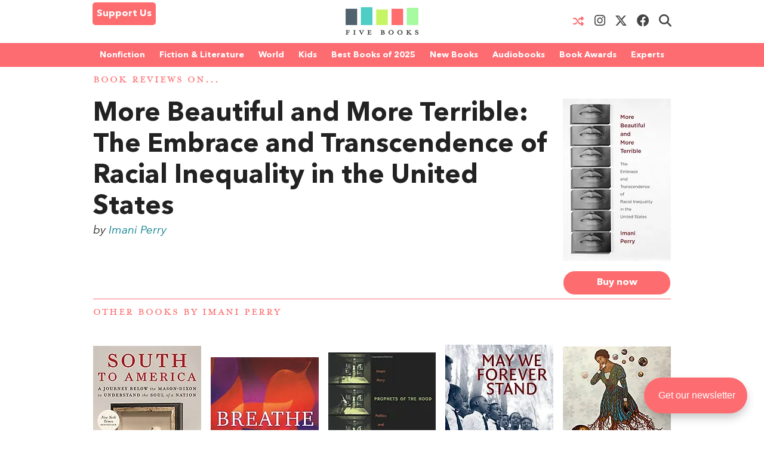

--- FILE ---
content_type: text/html; charset=UTF-8
request_url: https://fivebooks.com/book/more-beautiful-and-more-terrible-the-embrace-and-transcendence-of-racial-inequality-in-the-united-states/
body_size: 19677
content:
<!DOCTYPE html>
<html lang="en">
    <head>
        <meta charset="utf-8"/>
        <meta name="author" content="Five Books"/>
        <meta name="copyright" content="Five Books"/>
        <meta name="viewport" content="width=device-width, initial-scale=1">
        <link rel="preconnect" href="https://www.googletagmanager.com">
        <link rel="preload" href="https://fivebooks.com/app/themes/five-books/assets/fonts/mrseavpetcap-020415006EmigreWebOnly.woff2" as="font" type="font/woff2" crossorigin>
        <link rel="preload" href="https://fivebooks.com/app/themes/five-books/assets/fonts/AN-Bold.woff2" as="font" type="font/woff2" crossorigin>
        <link rel="preload" href="https://fivebooks.com/app/themes/five-books/assets/fonts/AN-Regular.woff2" as="font" type="font/woff2" crossorigin>
        <link rel="preload" href="https://fivebooks.com/app/themes/five-books/assets/fonts/AN-It.woff2" as="font" type="font/woff2" crossorigin>
        <link rel="preload" href="https://fonts.gstatic.com/s/alegreya/v35/4UaBrEBBsBhlBjvfkSLhx6g.woff2" as="font" type="font/woff2" crossorigin>
        <link rel="preload" href="https://fonts.gstatic.com/s/alegreya/v35/4UaHrEBBsBhlBjvfkSLk96rp5w.woff2" as="font" type="font/woff2" crossorigin>
        <link rel="stylesheet" href="https://fivebooks.com/app/themes/five-books/dist/style.css?r=1766059857"/>
        <link rel='shortcut icon' type='image/x-icon' href='/favicon.ico' />
	<!-- Google Tag Manager -->
	<script type="feabf8615de36f5170fcd9c7-text/javascript">(function(w,d,s,l,i){w[l]=w[l]||[];w[l].push({'gtm.start':
	new Date().getTime(),event:'gtm.js'});var f=d.getElementsByTagName(s)[0],
	j=d.createElement(s),dl=l!='dataLayer'?'&l='+l:'';j.async=true;j.src=
	'https://www.googletagmanager.com/gtm.js?id='+i+dl;f.parentNode.insertBefore(j,f);
	})(window,document,'script','dataLayer','GTM-WWCS8B9');</script>
	<!-- End Google Tag Manager -->
        <meta name='robots' content='index, follow, max-image-preview:large, max-snippet:-1, max-video-preview:-1' />

	<!-- This site is optimized with the Yoast SEO Premium plugin v26.6 (Yoast SEO v26.6) - https://yoast.com/wordpress/plugins/seo/ -->
	<title>More Beautiful and More Terrible: The Embrace and Transcendence of Racial Inequality in the United States - Five Books Expert Reviews</title>
	<link rel="canonical" href="https://fivebooks.com/book/more-beautiful-and-more-terrible-the-embrace-and-transcendence-of-racial-inequality-in-the-united-states/" />
	<meta property="og:locale" content="en_US" />
	<meta property="og:type" content="article" />
	<meta property="og:title" content="More Beautiful and More Terrible: The Embrace and Transcendence of Racial Inequality in the United States" />
	<meta property="og:url" content="https://fivebooks.com/book/more-beautiful-and-more-terrible-the-embrace-and-transcendence-of-racial-inequality-in-the-united-states/" />
	<meta property="og:site_name" content="Five Books" />
	<meta property="article:publisher" content="https://www.facebook.com/fivebooksofficial/" />
	<meta property="article:modified_time" content="2019-02-28T11:43:55+00:00" />
	<meta property="og:image" content="https://fivebooks.com/book/more-beautiful-and-more-terrible-the-embrace-and-transcendence-of-racial-inequality-in-the-united-states/shareimage.jpg" />
	<meta property="og:image:width" content="785" />
	<meta property="og:image:height" content="785" />
	<meta property="og:image:type" content="image/jpeg" />
	<meta name="twitter:card" content="summary_large_image" />
	<meta name="twitter:image" content="https://fivebooks.com/book/more-beautiful-and-more-terrible-the-embrace-and-transcendence-of-racial-inequality-in-the-united-states/shareimage.jpg" />
	<meta name="twitter:site" content="@five_books" />
	<script type="application/ld+json" class="yoast-schema-graph">{"@context":"https://schema.org","@graph":[{"@type":"WebPage","@id":"https://fivebooks.com/book/more-beautiful-and-more-terrible-the-embrace-and-transcendence-of-racial-inequality-in-the-united-states/","url":"https://fivebooks.com/book/more-beautiful-and-more-terrible-the-embrace-and-transcendence-of-racial-inequality-in-the-united-states/","name":"More Beautiful and More Terrible: The Embrace and Transcendence of Racial Inequality in the United States - Five Books Expert Reviews","isPartOf":{"@id":"https://fivebooks.com/#website"},"primaryImageOfPage":{"@id":"https://fivebooks.com/book/more-beautiful-and-more-terrible-the-embrace-and-transcendence-of-racial-inequality-in-the-united-states/#primaryimage"},"image":{"@id":"https://fivebooks.com/book/more-beautiful-and-more-terrible-the-embrace-and-transcendence-of-racial-inequality-in-the-united-states/#primaryimage"},"thumbnailUrl":"https://fivebooks.com/images/s2ADz6JInlWhmc0j/plain/fb/books/BC_B01FKUAYC8.jpg","datePublished":"2019-02-28T11:42:08+00:00","dateModified":"2019-02-28T11:43:55+00:00","inLanguage":"en-US","potentialAction":[{"@type":"ReadAction","target":["https://fivebooks.com/book/more-beautiful-and-more-terrible-the-embrace-and-transcendence-of-racial-inequality-in-the-united-states/"]}]},{"@type":"ImageObject","inLanguage":"en-US","@id":"https://fivebooks.com/book/more-beautiful-and-more-terrible-the-embrace-and-transcendence-of-racial-inequality-in-the-united-states/#primaryimage","url":"https://fivebooks.com/images/s2ADz6JInlWhmc0j/plain/fb/books/BC_B01FKUAYC8.jpg","contentUrl":"https://fivebooks.com/images/s2ADz6JInlWhmc0j/plain/fb/books/BC_B01FKUAYC8.jpg","width":333,"height":500},{"@type":"WebSite","@id":"https://fivebooks.com/#website","url":"https://fivebooks.com/","name":"Five Books","description":"The best books on everything","publisher":{"@id":"https://fivebooks.com/#organization"},"potentialAction":[{"@type":"SearchAction","target":{"@type":"EntryPoint","urlTemplate":"https://fivebooks.com/?s={search_term_string}"},"query-input":{"@type":"PropertyValueSpecification","valueRequired":true,"valueName":"search_term_string"}}],"inLanguage":"en-US"},{"@type":"Organization","@id":"https://fivebooks.com/#organization","name":"Five Books","url":"https://fivebooks.com/","logo":{"@type":"ImageObject","inLanguage":"en-US","@id":"https://fivebooks.com/#/schema/logo/image/","url":"https://fivebooks.com/images/EXWf7I4cTnQrnYQy/plain/fb/2018/06/12304140_519256681567008_681964997197041813_o.jpg","contentUrl":"https://fivebooks.com/images/EXWf7I4cTnQrnYQy/plain/fb/2018/06/12304140_519256681567008_681964997197041813_o.jpg","width":1400,"height":1400,"caption":"Five Books"},"image":{"@id":"https://fivebooks.com/#/schema/logo/image/"},"sameAs":["https://www.facebook.com/fivebooksofficial/","https://x.com/five_books","https://mastodon.social/@fivebooks","https://www.instagram.com/five_books/"]}]}</script>
	<!-- / Yoast SEO Premium plugin. -->


<link rel="alternate" title="oEmbed (JSON)" type="application/json+oembed" href="https://fivebooks.com/wp-json/oembed/1.0/embed?url=https%3A%2F%2Ffivebooks.com%2Fbook%2Fmore-beautiful-and-more-terrible-the-embrace-and-transcendence-of-racial-inequality-in-the-united-states%2F" />
<link rel="alternate" title="oEmbed (XML)" type="text/xml+oembed" href="https://fivebooks.com/wp-json/oembed/1.0/embed?url=https%3A%2F%2Ffivebooks.com%2Fbook%2Fmore-beautiful-and-more-terrible-the-embrace-and-transcendence-of-racial-inequality-in-the-united-states%2F&#038;format=xml" />
<style id='wp-img-auto-sizes-contain-inline-css' type='text/css'>
img:is([sizes=auto i],[sizes^="auto," i]){contain-intrinsic-size:3000px 1500px}
/*# sourceURL=wp-img-auto-sizes-contain-inline-css */
</style>
<style id='classic-theme-styles-inline-css' type='text/css'>
/*! This file is auto-generated */
.wp-block-button__link{color:#fff;background-color:#32373c;border-radius:9999px;box-shadow:none;text-decoration:none;padding:calc(.667em + 2px) calc(1.333em + 2px);font-size:1.125em}.wp-block-file__button{background:#32373c;color:#fff;text-decoration:none}
/*# sourceURL=/wp-includes/css/classic-themes.min.css */
</style>
<link rel='stylesheet' id='wsl-widget-css' href='https://fivebooks.com/app/plugins/wordpress-social-login/assets/css/style.css?ver=6.9' type='text/css' media='all' />
<link rel='stylesheet' id='megamenu-css' href='https://fivebooks.com/app/uploads/maxmegamenu/style.css?ver=e1725e' type='text/css' media='all' />
<link rel='stylesheet' id='megamenu-fontawesome6-css' href='https://fivebooks.com/app/plugins/megamenu-pro/icons/fontawesome6/css/all.min.css?ver=2.4.3' type='text/css' media='all' />
<script type="feabf8615de36f5170fcd9c7-text/javascript" src="https://fivebooks.com/wp/wp-includes/js/jquery/jquery.min.js?ver=3.7.1" id="jquery-core-js"></script>
<script type="feabf8615de36f5170fcd9c7-text/javascript" src="https://fivebooks.com/wp/wp-includes/js/jquery/jquery-migrate.min.js?ver=3.4.1" id="jquery-migrate-js"></script>
<script type="feabf8615de36f5170fcd9c7-text/javascript" src="https://fivebooks.com/app/themes/five-books/dist/fb.js?ver=1766059857" id="fbjs-js"></script>
<link rel="https://api.w.org/" href="https://fivebooks.com/wp-json/" /><link rel="alternate" title="JSON" type="application/json" href="https://fivebooks.com/wp-json/wp/v2/book/41031" /><style type="text/css">/** Mega Menu CSS: fs **/</style>
        <script type="feabf8615de36f5170fcd9c7-text/javascript">
            var ajaxurl = "https://fivebooks.com/wp/wp-admin/admin-ajax.php";
        </script>
    <style id='global-styles-inline-css' type='text/css'>
:root{--wp--preset--aspect-ratio--square: 1;--wp--preset--aspect-ratio--4-3: 4/3;--wp--preset--aspect-ratio--3-4: 3/4;--wp--preset--aspect-ratio--3-2: 3/2;--wp--preset--aspect-ratio--2-3: 2/3;--wp--preset--aspect-ratio--16-9: 16/9;--wp--preset--aspect-ratio--9-16: 9/16;--wp--preset--color--black: #000000;--wp--preset--color--cyan-bluish-gray: #abb8c3;--wp--preset--color--white: #ffffff;--wp--preset--color--pale-pink: #f78da7;--wp--preset--color--vivid-red: #cf2e2e;--wp--preset--color--luminous-vivid-orange: #ff6900;--wp--preset--color--luminous-vivid-amber: #fcb900;--wp--preset--color--light-green-cyan: #7bdcb5;--wp--preset--color--vivid-green-cyan: #00d084;--wp--preset--color--pale-cyan-blue: #8ed1fc;--wp--preset--color--vivid-cyan-blue: #0693e3;--wp--preset--color--vivid-purple: #9b51e0;--wp--preset--gradient--vivid-cyan-blue-to-vivid-purple: linear-gradient(135deg,rgb(6,147,227) 0%,rgb(155,81,224) 100%);--wp--preset--gradient--light-green-cyan-to-vivid-green-cyan: linear-gradient(135deg,rgb(122,220,180) 0%,rgb(0,208,130) 100%);--wp--preset--gradient--luminous-vivid-amber-to-luminous-vivid-orange: linear-gradient(135deg,rgb(252,185,0) 0%,rgb(255,105,0) 100%);--wp--preset--gradient--luminous-vivid-orange-to-vivid-red: linear-gradient(135deg,rgb(255,105,0) 0%,rgb(207,46,46) 100%);--wp--preset--gradient--very-light-gray-to-cyan-bluish-gray: linear-gradient(135deg,rgb(238,238,238) 0%,rgb(169,184,195) 100%);--wp--preset--gradient--cool-to-warm-spectrum: linear-gradient(135deg,rgb(74,234,220) 0%,rgb(151,120,209) 20%,rgb(207,42,186) 40%,rgb(238,44,130) 60%,rgb(251,105,98) 80%,rgb(254,248,76) 100%);--wp--preset--gradient--blush-light-purple: linear-gradient(135deg,rgb(255,206,236) 0%,rgb(152,150,240) 100%);--wp--preset--gradient--blush-bordeaux: linear-gradient(135deg,rgb(254,205,165) 0%,rgb(254,45,45) 50%,rgb(107,0,62) 100%);--wp--preset--gradient--luminous-dusk: linear-gradient(135deg,rgb(255,203,112) 0%,rgb(199,81,192) 50%,rgb(65,88,208) 100%);--wp--preset--gradient--pale-ocean: linear-gradient(135deg,rgb(255,245,203) 0%,rgb(182,227,212) 50%,rgb(51,167,181) 100%);--wp--preset--gradient--electric-grass: linear-gradient(135deg,rgb(202,248,128) 0%,rgb(113,206,126) 100%);--wp--preset--gradient--midnight: linear-gradient(135deg,rgb(2,3,129) 0%,rgb(40,116,252) 100%);--wp--preset--font-size--small: 13px;--wp--preset--font-size--medium: 20px;--wp--preset--font-size--large: 36px;--wp--preset--font-size--x-large: 42px;--wp--preset--spacing--20: 0.44rem;--wp--preset--spacing--30: 0.67rem;--wp--preset--spacing--40: 1rem;--wp--preset--spacing--50: 1.5rem;--wp--preset--spacing--60: 2.25rem;--wp--preset--spacing--70: 3.38rem;--wp--preset--spacing--80: 5.06rem;--wp--preset--shadow--natural: 6px 6px 9px rgba(0, 0, 0, 0.2);--wp--preset--shadow--deep: 12px 12px 50px rgba(0, 0, 0, 0.4);--wp--preset--shadow--sharp: 6px 6px 0px rgba(0, 0, 0, 0.2);--wp--preset--shadow--outlined: 6px 6px 0px -3px rgb(255, 255, 255), 6px 6px rgb(0, 0, 0);--wp--preset--shadow--crisp: 6px 6px 0px rgb(0, 0, 0);}:where(.is-layout-flex){gap: 0.5em;}:where(.is-layout-grid){gap: 0.5em;}body .is-layout-flex{display: flex;}.is-layout-flex{flex-wrap: wrap;align-items: center;}.is-layout-flex > :is(*, div){margin: 0;}body .is-layout-grid{display: grid;}.is-layout-grid > :is(*, div){margin: 0;}:where(.wp-block-columns.is-layout-flex){gap: 2em;}:where(.wp-block-columns.is-layout-grid){gap: 2em;}:where(.wp-block-post-template.is-layout-flex){gap: 1.25em;}:where(.wp-block-post-template.is-layout-grid){gap: 1.25em;}.has-black-color{color: var(--wp--preset--color--black) !important;}.has-cyan-bluish-gray-color{color: var(--wp--preset--color--cyan-bluish-gray) !important;}.has-white-color{color: var(--wp--preset--color--white) !important;}.has-pale-pink-color{color: var(--wp--preset--color--pale-pink) !important;}.has-vivid-red-color{color: var(--wp--preset--color--vivid-red) !important;}.has-luminous-vivid-orange-color{color: var(--wp--preset--color--luminous-vivid-orange) !important;}.has-luminous-vivid-amber-color{color: var(--wp--preset--color--luminous-vivid-amber) !important;}.has-light-green-cyan-color{color: var(--wp--preset--color--light-green-cyan) !important;}.has-vivid-green-cyan-color{color: var(--wp--preset--color--vivid-green-cyan) !important;}.has-pale-cyan-blue-color{color: var(--wp--preset--color--pale-cyan-blue) !important;}.has-vivid-cyan-blue-color{color: var(--wp--preset--color--vivid-cyan-blue) !important;}.has-vivid-purple-color{color: var(--wp--preset--color--vivid-purple) !important;}.has-black-background-color{background-color: var(--wp--preset--color--black) !important;}.has-cyan-bluish-gray-background-color{background-color: var(--wp--preset--color--cyan-bluish-gray) !important;}.has-white-background-color{background-color: var(--wp--preset--color--white) !important;}.has-pale-pink-background-color{background-color: var(--wp--preset--color--pale-pink) !important;}.has-vivid-red-background-color{background-color: var(--wp--preset--color--vivid-red) !important;}.has-luminous-vivid-orange-background-color{background-color: var(--wp--preset--color--luminous-vivid-orange) !important;}.has-luminous-vivid-amber-background-color{background-color: var(--wp--preset--color--luminous-vivid-amber) !important;}.has-light-green-cyan-background-color{background-color: var(--wp--preset--color--light-green-cyan) !important;}.has-vivid-green-cyan-background-color{background-color: var(--wp--preset--color--vivid-green-cyan) !important;}.has-pale-cyan-blue-background-color{background-color: var(--wp--preset--color--pale-cyan-blue) !important;}.has-vivid-cyan-blue-background-color{background-color: var(--wp--preset--color--vivid-cyan-blue) !important;}.has-vivid-purple-background-color{background-color: var(--wp--preset--color--vivid-purple) !important;}.has-black-border-color{border-color: var(--wp--preset--color--black) !important;}.has-cyan-bluish-gray-border-color{border-color: var(--wp--preset--color--cyan-bluish-gray) !important;}.has-white-border-color{border-color: var(--wp--preset--color--white) !important;}.has-pale-pink-border-color{border-color: var(--wp--preset--color--pale-pink) !important;}.has-vivid-red-border-color{border-color: var(--wp--preset--color--vivid-red) !important;}.has-luminous-vivid-orange-border-color{border-color: var(--wp--preset--color--luminous-vivid-orange) !important;}.has-luminous-vivid-amber-border-color{border-color: var(--wp--preset--color--luminous-vivid-amber) !important;}.has-light-green-cyan-border-color{border-color: var(--wp--preset--color--light-green-cyan) !important;}.has-vivid-green-cyan-border-color{border-color: var(--wp--preset--color--vivid-green-cyan) !important;}.has-pale-cyan-blue-border-color{border-color: var(--wp--preset--color--pale-cyan-blue) !important;}.has-vivid-cyan-blue-border-color{border-color: var(--wp--preset--color--vivid-cyan-blue) !important;}.has-vivid-purple-border-color{border-color: var(--wp--preset--color--vivid-purple) !important;}.has-vivid-cyan-blue-to-vivid-purple-gradient-background{background: var(--wp--preset--gradient--vivid-cyan-blue-to-vivid-purple) !important;}.has-light-green-cyan-to-vivid-green-cyan-gradient-background{background: var(--wp--preset--gradient--light-green-cyan-to-vivid-green-cyan) !important;}.has-luminous-vivid-amber-to-luminous-vivid-orange-gradient-background{background: var(--wp--preset--gradient--luminous-vivid-amber-to-luminous-vivid-orange) !important;}.has-luminous-vivid-orange-to-vivid-red-gradient-background{background: var(--wp--preset--gradient--luminous-vivid-orange-to-vivid-red) !important;}.has-very-light-gray-to-cyan-bluish-gray-gradient-background{background: var(--wp--preset--gradient--very-light-gray-to-cyan-bluish-gray) !important;}.has-cool-to-warm-spectrum-gradient-background{background: var(--wp--preset--gradient--cool-to-warm-spectrum) !important;}.has-blush-light-purple-gradient-background{background: var(--wp--preset--gradient--blush-light-purple) !important;}.has-blush-bordeaux-gradient-background{background: var(--wp--preset--gradient--blush-bordeaux) !important;}.has-luminous-dusk-gradient-background{background: var(--wp--preset--gradient--luminous-dusk) !important;}.has-pale-ocean-gradient-background{background: var(--wp--preset--gradient--pale-ocean) !important;}.has-electric-grass-gradient-background{background: var(--wp--preset--gradient--electric-grass) !important;}.has-midnight-gradient-background{background: var(--wp--preset--gradient--midnight) !important;}.has-small-font-size{font-size: var(--wp--preset--font-size--small) !important;}.has-medium-font-size{font-size: var(--wp--preset--font-size--medium) !important;}.has-large-font-size{font-size: var(--wp--preset--font-size--large) !important;}.has-x-large-font-size{font-size: var(--wp--preset--font-size--x-large) !important;}
/*# sourceURL=global-styles-inline-css */
</style>
</head>
<body class="wp-singular book-template-default single single-book postid-41031 wp-theme-five-books mega-menu-top-menu">
<div class="contain-to-grid top-menu-wrap -inside">
    <div class="row top-menu" id="main-menu">
            <div class="medium-4 small-4 columns menu-left" style="margin-top:-5px;">
            <div class="show-for-medium-up">      
                <a href="/support-us" class="button-support-us" style="padding: 5px; margin-top: 0;">Support Us</a>
            </div>
        </div>
       		            <div class="small-offset-4 medium-offset-0 medium-4 small-4 columns menu-logo">
                <a class="menu-item " href="/"><img alt="Five Books" width="122" height="30" src="https://fivebooks.com/app/themes/five-books/assets/images/logo-floating-nav-no-text.png" /></a>
        	</div>
                        <div class="medium-4 small-4 columns menu-right">
                    <div class="show-for-medium-up">
                <a href="/random-interview" class="button-random-interview"><i class="fa fa-random" aria-hidden="true"></i></a>
		<a class="button-instagram" href="https://www.instagram.com/five_books/" target="_blank"><i class="menu-item fa fa-brands fa-instagram should-dim"></i></a>
                <a class="button-twitter" href="https://twitter.com/five_books" target="_blank"><i class="menu-item fa fa-brands fa-x-twitter should-dim"></i></a>
                <a class="button-facebook" href="https://www.facebook.com/fivebooksofficial/" target="_blank"><i class="menu-item fa fa-brands fa-facebook should-dim"></i></a>
                <i class="menu-item fa fa-search should-dim" id="search-toggle"></i>
                <form class="hidden-menu-el" id="search-ui" action="/" method="GET">
    <div class="row collapse">
        <div class="small-10 columns">
            <input type="text" placeholder="Search" id="search-input" name="s" />
        </div>
        <div class="small-2 columns">
            <a href="#" class="button postfix">&nbsp;</a>
        </div>
    </div>
</form>
            </div>
        </div>

            </div>
</div>
    <div class="contain-to-grid under-menu">
        <div class="row top-menu">
            <div class="medium-6 small-4 columns menu-logo small-centered end">
                <a class="menu-item " href="/"><img alt="" width="122" height="49" src="https://fivebooks.com/app/themes/five-books/assets/images/logo-floating-nav.png" /></a>
            </div>
        </div>
    </div>
            <div class="horizontal-menu">
        <div class="twenty-col">
        <div class="row">
         <div id="mega-menu-wrap-top_menu" class="mega-menu-wrap"><div class="mega-menu-toggle"><div class="mega-toggle-blocks-left"><div class='mega-toggle-block mega-html-block mega-toggle-block-1' id='mega-toggle-block-1'><a href="/search" style="
    border-radius: 0 0 0 0;
    border: 0;
    margin: 0;
    line-height: 40px;
    height: 40px;
    background: transparent;
    text-align: left;
    color: #fff;
    font-size: 14px;
    font-weight: bold;
">Search</a></div></div><div class="mega-toggle-blocks-center"></div><div class="mega-toggle-blocks-right"><div class='mega-toggle-block mega-menu-toggle-block mega-toggle-block-2' id='mega-toggle-block-2' tabindex='0'><span class='mega-toggle-label' role='button' aria-expanded='false'><span class='mega-toggle-label-closed'>MENU <span class="mega-menu-toggle-custom-block"><svg xmlns="http://www.w3.org/2000/svg" class="mega-menu-toggle" viewBox="0 2 18 18"><path d="M3 15h14v-2H3v2zM3 5v2h14V5H3zm0 6h14V9H3v2z"/></svg></span></span><span class='mega-toggle-label-open'>MENU <span class="mega-menu-toggle-custom-block"><svg xmlns="http://www.w3.org/2000/svg" class="mega-menu-toggle" viewBox="0 2 18 18"><path d="M10 2c4.42 0 8 3.58 8 8s-3.58 8-8 8-8-3.58-8-8 3.58-8 8-8zm5 11l-3-3 3-3-2-2-3 3-3-3-2 2 3 3-3 3 2 2 3-3 3 3z"/></svg></span></span></span></div></div></div><ul id="mega-menu-top_menu" class="mega-menu max-mega-menu mega-menu-horizontal mega-no-js" data-event="hover_intent" data-effect="disabled" data-effect-speed="200" data-effect-mobile="disabled" data-effect-speed-mobile="0" data-mobile-force-width="false" data-second-click="close" data-document-click="collapse" data-vertical-behaviour="standard" data-breakpoint="600" data-unbind="false" data-mobile-state="collapse_all" data-mobile-direction="vertical" data-hover-intent-timeout="300" data-hover-intent-interval="100" data-sticky-enabled="true" data-sticky-desktop="true" data-sticky-mobile="false" data-sticky-offset="48" data-sticky-expand="true" data-sticky-expand-mobile="true" data-sticky-transition="false" data-overlay-desktop="false" data-overlay-mobile="false"><li class="mega-menu-item mega-menu-item-type-custom mega-menu-item-object-custom mega-menu-item-has-children mega-menu-megamenu mega-menu-grid mega-align-bottom-left mega-menu-grid mega-menu-item-37978" id="mega-menu-item-37978"><a class="mega-menu-link" href="https://fivebooks.com/category/nonfiction-books/" aria-expanded="false" tabindex="0">Nonfiction<span class="mega-indicator" aria-hidden="true"></span></a>
<ul class="mega-sub-menu" role='presentation'>
<li class="mega-menu-row" id="mega-menu-37978-0">
	<ul class="mega-sub-menu" style='--columns:12' role='presentation'>
<li class="mega-menu-column mega-menu-columns-3-of-12" style="--columns:12; --span:3" id="mega-menu-37978-0-0">
		<ul class="mega-sub-menu">
<li class="mega-menu-item mega-menu-item-type-custom mega-menu-item-object-custom mega-menu-item-87779" id="mega-menu-item-87779"><a class="mega-menu-link" href="https://fivebooks.com/category/nonfiction-books/">NONFICTION BOOKS</a></li><li class="mega-menu-item mega-menu-item-type-custom mega-menu-item-object-custom mega-menu-item-87780" id="mega-menu-item-87780"><a class="mega-menu-link" href="https://fivebooks.com/category/nonfiction-books/the-best-nonfiction-books-of-2025/">BEST NONFICTION 2025</a></li><li class="mega-menu-item mega-menu-item-type-taxonomy mega-menu-item-object-category mega-menu-item-88947" id="mega-menu-item-88947"><a class="mega-menu-link" href="https://fivebooks.com/category/nonfiction-books/best-nonfiction-books-of-2024/">BEST NONFICTION 2024</a></li><li class="mega-menu-item mega-menu-item-type-taxonomy mega-menu-item-object-category mega-menu-item-has-children mega-menu-item-41635" id="mega-menu-item-41635"><a class="mega-menu-link" href="https://fivebooks.com/category/biography/">BEST BIOGRAPHIES<span class="mega-indicator" aria-hidden="true"></span></a>
			<ul class="mega-sub-menu">
<li class="mega-menu-item mega-menu-item-type-taxonomy mega-menu-item-object-category mega-menu-item-88727" id="mega-menu-item-88727"><a class="mega-menu-link" href="https://fivebooks.com/category/biography/historical-biographies/">Historical Biographies</a></li><li class="mega-menu-item mega-menu-item-type-taxonomy mega-menu-item-object-category mega-menu-item-39994" id="mega-menu-item-39994"><a class="mega-menu-link" href="https://fivebooks.com/category/biography/memoir/">The Best Memoirs and Autobiographies</a></li><li class="mega-menu-item mega-menu-item-type-taxonomy mega-menu-item-object-category mega-menu-item-88728" id="mega-menu-item-88728"><a class="mega-menu-link" href="https://fivebooks.com/category/philosophy/philosophical-biographies/">Philosophical Biographies</a></li>			</ul>
</li><li class="mega-menu-item mega-menu-item-type-taxonomy mega-menu-item-object-category mega-menu-item-45134" id="mega-menu-item-45134"><a class="mega-menu-link" href="https://fivebooks.com/category/nonfiction-books/true-crime/">True Crime</a></li><li class="mega-menu-item mega-menu-item-type-taxonomy mega-menu-item-object-category mega-menu-item-has-children mega-menu-item-38004" id="mega-menu-item-38004"><a class="mega-menu-link" href="https://fivebooks.com/category/history-books/">History Books<span class="mega-indicator" aria-hidden="true"></span></a>
			<ul class="mega-sub-menu">
<li class="mega-menu-item mega-menu-item-type-taxonomy mega-menu-item-object-category mega-menu-item-88734" id="mega-menu-item-88734"><a class="mega-menu-link" href="https://fivebooks.com/category/history-books/modern-history/world-war-2/">World War 2</a></li><li class="mega-menu-item mega-menu-item-type-taxonomy mega-menu-item-object-category mega-menu-item-88729" id="mega-menu-item-88729"><a class="mega-menu-link" href="https://fivebooks.com/category/history-books/world-history-books/">World History</a></li><li class="mega-menu-item mega-menu-item-type-custom mega-menu-item-object-custom mega-menu-item-62442" id="mega-menu-item-62442"><a class="mega-menu-link" href="https://fivebooks.com/category/history/american-history/">American History</a></li><li class="mega-menu-item mega-menu-item-type-taxonomy mega-menu-item-object-category mega-menu-item-88730" id="mega-menu-item-88730"><a class="mega-menu-link" href="https://fivebooks.com/category/history-books/british-history/">British History</a></li><li class="mega-menu-item mega-menu-item-type-taxonomy mega-menu-item-object-category mega-menu-item-88732" id="mega-menu-item-88732"><a class="mega-menu-link" href="https://fivebooks.com/category/history-books/chinese-history/">Chinese History</a></li><li class="mega-menu-item mega-menu-item-type-taxonomy mega-menu-item-object-category mega-menu-item-88731" id="mega-menu-item-88731"><a class="mega-menu-link" href="https://fivebooks.com/category/history-books/russian-history/">Russian History</a></li><li class="mega-menu-item mega-menu-item-type-taxonomy mega-menu-item-object-category mega-menu-item-38005" id="mega-menu-item-38005"><a class="mega-menu-link" href="https://fivebooks.com/category/history-books/ancient-history/">Ancient History (up to c. 500 AD)</a></li><li class="mega-menu-item mega-menu-item-type-taxonomy mega-menu-item-object-category mega-menu-item-88733" id="mega-menu-item-88733"><a class="mega-menu-link" href="https://fivebooks.com/category/history-books/medieval-history/">Medieval History</a></li><li class="mega-menu-item mega-menu-item-type-taxonomy mega-menu-item-object-category mega-menu-item-38010" id="mega-menu-item-38010"><a class="mega-menu-link" href="https://fivebooks.com/category/history-books/military-history/">Military History</a></li>			</ul>
</li><li class="mega-menu-item mega-menu-item-type-taxonomy mega-menu-item-object-category mega-menu-item-has-children mega-menu-item-37979" id="mega-menu-item-37979"><a class="mega-menu-link" href="https://fivebooks.com/category/art-books/">Art<span class="mega-indicator" aria-hidden="true"></span></a>
			<ul class="mega-sub-menu">
<li class="mega-menu-item mega-menu-item-type-taxonomy mega-menu-item-object-category mega-menu-item-37982" id="mega-menu-item-37982"><a class="mega-menu-link" href="https://fivebooks.com/category/art-books/history-of-art/">Art History</a></li>			</ul>
</li><li class="mega-menu-item mega-menu-item-type-taxonomy mega-menu-item-object-category mega-menu-item-39995" id="mega-menu-item-39995"><a class="mega-menu-link" href="https://fivebooks.com/category/nonfiction-books/travel-books/">Travel Books</a></li><li class="mega-menu-item mega-menu-item-type-taxonomy mega-menu-item-object-category mega-menu-item-39993" id="mega-menu-item-39993"><a class="mega-menu-link" href="https://fivebooks.com/category/nonfiction-books/essays/">Essays</a></li>		</ul>
</li><li class="mega-menu-column mega-menu-columns-3-of-12" style="--columns:12; --span:3" id="mega-menu-37978-0-1">
		<ul class="mega-sub-menu">
<li class="mega-menu-item mega-menu-item-type-taxonomy mega-menu-item-object-category mega-menu-item-has-children mega-menu-item-38035" id="mega-menu-item-38035"><a class="mega-menu-link" href="https://fivebooks.com/category/philosophy/">Philosophy Books<span class="mega-indicator" aria-hidden="true"></span></a>
			<ul class="mega-sub-menu">
<li class="mega-menu-item mega-menu-item-type-taxonomy mega-menu-item-object-category mega-menu-item-38103" id="mega-menu-item-38103"><a class="mega-menu-link" href="https://fivebooks.com/category/philosophy/ancient-philosophy/">Ancient Philosophy</a></li><li class="mega-menu-item mega-menu-item-type-taxonomy mega-menu-item-object-category mega-menu-item-88737" id="mega-menu-item-88737"><a class="mega-menu-link" href="https://fivebooks.com/category/philosophy/contemporary-philosophy/">Contemporary Philosophy</a></li><li class="mega-menu-item mega-menu-item-type-taxonomy mega-menu-item-object-category mega-menu-item-38104" id="mega-menu-item-38104"><a class="mega-menu-link" href="https://fivebooks.com/category/philosophy/ethics-moral-philosophy/">Ethics &amp; Moral Philosophy</a></li><li class="mega-menu-item mega-menu-item-type-taxonomy mega-menu-item-object-category mega-menu-item-38105" id="mega-menu-item-38105"><a class="mega-menu-link" href="https://fivebooks.com/category/philosophy/great-philosophers/">Great Philosophers</a></li><li class="mega-menu-item mega-menu-item-type-taxonomy mega-menu-item-object-category mega-menu-item-38107" id="mega-menu-item-38107"><a class="mega-menu-link" href="https://fivebooks.com/category/philosophy/social-political-philosophy/">Social &amp; Political Philosophy</a></li>			</ul>
</li><li class="mega-menu-item mega-menu-item-type-custom mega-menu-item-object-custom mega-menu-item-48738" id="mega-menu-item-48738"><a class="mega-menu-link" href="https://fivebooks.com/books/classics/">Classical Studies</a></li><li class="mega-menu-item mega-menu-item-type-taxonomy mega-menu-item-object-category mega-menu-item-has-children mega-menu-item-38020" id="mega-menu-item-38020"><a class="mega-menu-link" href="https://fivebooks.com/category/mathematics-and-science/">Science<span class="mega-indicator" aria-hidden="true"></span></a>
			<ul class="mega-sub-menu">
<li class="mega-menu-item mega-menu-item-type-taxonomy mega-menu-item-object-category mega-menu-item-38021" id="mega-menu-item-38021"><a class="mega-menu-link" href="https://fivebooks.com/category/mathematics-and-science/astronomy/">Astronomy</a></li><li class="mega-menu-item mega-menu-item-type-taxonomy mega-menu-item-object-category mega-menu-item-38022" id="mega-menu-item-38022"><a class="mega-menu-link" href="https://fivebooks.com/category/mathematics-and-science/biology/">Biology</a></li><li class="mega-menu-item mega-menu-item-type-custom mega-menu-item-object-custom mega-menu-item-68041" id="mega-menu-item-68041"><a class="mega-menu-link" href="https://fivebooks.com/best-books/chemistry-michelle-francl/">Chemistry</a></li><li class="mega-menu-item mega-menu-item-type-taxonomy mega-menu-item-object-category mega-menu-item-38025" id="mega-menu-item-38025"><a class="mega-menu-link" href="https://fivebooks.com/category/mathematics-and-science/maths-statistics/">Maths & Statistics</a></li><li class="mega-menu-item mega-menu-item-type-taxonomy mega-menu-item-object-category mega-menu-item-38026" id="mega-menu-item-38026"><a class="mega-menu-link" href="https://fivebooks.com/category/mathematics-and-science/popular-science/">Popular Science</a></li><li class="mega-menu-item mega-menu-item-type-taxonomy mega-menu-item-object-category mega-menu-item-38028" id="mega-menu-item-38028"><a class="mega-menu-link" href="https://fivebooks.com/category/mathematics-and-science/physics/">Physics Books</a></li>			</ul>
</li><li class="mega-menu-item mega-menu-item-type-taxonomy mega-menu-item-object-category mega-menu-item-38034" id="mega-menu-item-38034"><a class="mega-menu-link" href="https://fivebooks.com/category/nature/">Nature</a></li><li class="mega-menu-item mega-menu-item-type-taxonomy mega-menu-item-object-category mega-menu-item-has-children mega-menu-item-46687" id="mega-menu-item-46687"><a class="mega-menu-link" href="https://fivebooks.com/category/environment/">Environmental Books<span class="mega-indicator" aria-hidden="true"></span></a>
			<ul class="mega-sub-menu">
<li class="mega-menu-item mega-menu-item-type-taxonomy mega-menu-item-object-category mega-menu-item-46688" id="mega-menu-item-46688"><a class="mega-menu-link" href="https://fivebooks.com/category/environment/climate-change/">Climate Change Books</a></li>			</ul>
</li><li class="mega-menu-item mega-menu-item-type-taxonomy mega-menu-item-object-category mega-menu-item-has-children mega-menu-item-38011" id="mega-menu-item-38011"><a class="mega-menu-link" href="https://fivebooks.com/category/language/">Language<span class="mega-indicator" aria-hidden="true"></span></a>
			<ul class="mega-sub-menu">
<li class="mega-menu-item mega-menu-item-type-taxonomy mega-menu-item-object-category mega-menu-item-88735" id="mega-menu-item-88735"><a class="mega-menu-link" href="https://fivebooks.com/category/language/writing-books/">How to Write</a></li><li class="mega-menu-item mega-menu-item-type-taxonomy mega-menu-item-object-category mega-menu-item-38012" id="mega-menu-item-38012"><a class="mega-menu-link" href="https://fivebooks.com/category/language/grammar-books/">English Grammar &amp; Usage</a></li><li class="mega-menu-item mega-menu-item-type-taxonomy mega-menu-item-object-category mega-menu-item-38133" id="mega-menu-item-38133"><a class="mega-menu-link" href="https://fivebooks.com/category/language/learning-languages/">Books for Learning Languages</a></li><li class="mega-menu-item mega-menu-item-type-taxonomy mega-menu-item-object-category mega-menu-item-38013" id="mega-menu-item-38013"><a class="mega-menu-link" href="https://fivebooks.com/category/language/linguistics/">Linguistics</a></li>			</ul>
</li>		</ul>
</li><li class="mega-menu-column mega-menu-columns-3-of-12" style="--columns:12; --span:3" id="mega-menu-37978-0-2">
		<ul class="mega-sub-menu">
<li class="mega-menu-item mega-menu-item-type-taxonomy mega-menu-item-object-category mega-menu-item-has-children mega-menu-item-38036" id="mega-menu-item-38036"><a class="mega-menu-link" href="https://fivebooks.com/category/politics-and-society/">Politics &amp; Society<span class="mega-indicator" aria-hidden="true"></span></a>
			<ul class="mega-sub-menu">
<li class="mega-menu-item mega-menu-item-type-taxonomy mega-menu-item-object-category mega-menu-item-88738" id="mega-menu-item-88738"><a class="mega-menu-link" href="https://fivebooks.com/category/politics-and-society/political-ideologies/">Political Ideologies</a></li><li class="mega-menu-item mega-menu-item-type-taxonomy mega-menu-item-object-category mega-menu-item-88740" id="mega-menu-item-88740"><a class="mega-menu-link" href="https://fivebooks.com/category/politics-and-society/migration/">Migration</a></li><li class="mega-menu-item mega-menu-item-type-taxonomy mega-menu-item-object-category mega-menu-item-38110" id="mega-menu-item-38110"><a class="mega-menu-link" href="https://fivebooks.com/category/politics-and-society/war/">War</a></li><li class="mega-menu-item mega-menu-item-type-taxonomy mega-menu-item-object-category mega-menu-item-38113" id="mega-menu-item-38113"><a class="mega-menu-link" href="https://fivebooks.com/category/politics-and-society/foreign-policy-international-relations/">Foreign Policy &amp; International Relations</a></li><li class="mega-menu-item mega-menu-item-type-taxonomy mega-menu-item-object-category mega-menu-item-88739" id="mega-menu-item-88739"><a class="mega-menu-link" href="https://fivebooks.com/category/politics-and-society/american-politics/">American Politics</a></li><li class="mega-menu-item mega-menu-item-type-taxonomy mega-menu-item-object-category mega-menu-item-88741" id="mega-menu-item-88741"><a class="mega-menu-link" href="https://fivebooks.com/category/politics-and-society/british-politics/">British Politics</a></li>			</ul>
</li><li class="mega-menu-item mega-menu-item-type-taxonomy mega-menu-item-object-category mega-menu-item-has-children mega-menu-item-38037" id="mega-menu-item-38037"><a class="mega-menu-link" href="https://fivebooks.com/category/religion/">Religion<span class="mega-indicator" aria-hidden="true"></span></a>
			<ul class="mega-sub-menu">
<li class="mega-menu-item mega-menu-item-type-taxonomy mega-menu-item-object-category mega-menu-item-88744" id="mega-menu-item-88744"><a class="mega-menu-link" href="https://fivebooks.com/category/religion/theology/">Theology</a></li><li class="mega-menu-item mega-menu-item-type-taxonomy mega-menu-item-object-category mega-menu-item-38117" id="mega-menu-item-38117"><a class="mega-menu-link" href="https://fivebooks.com/category/religion/buddhism/">Buddhism</a></li><li class="mega-menu-item mega-menu-item-type-taxonomy mega-menu-item-object-category mega-menu-item-38118" id="mega-menu-item-38118"><a class="mega-menu-link" href="https://fivebooks.com/category/religion/christian-books/">Christian</a></li><li class="mega-menu-item mega-menu-item-type-taxonomy mega-menu-item-object-category mega-menu-item-38121" id="mega-menu-item-38121"><a class="mega-menu-link" href="https://fivebooks.com/category/religion/islamic/">Islamic</a></li><li class="mega-menu-item mega-menu-item-type-taxonomy mega-menu-item-object-category mega-menu-item-38122" id="mega-menu-item-38122"><a class="mega-menu-link" href="https://fivebooks.com/category/religion/jewish-books/">Jewish</a></li><li class="mega-menu-item mega-menu-item-type-taxonomy mega-menu-item-object-category mega-menu-item-38123" id="mega-menu-item-38123"><a class="mega-menu-link" href="https://fivebooks.com/category/history-books/religious-history/">Religious History Books</a></li>			</ul>
</li><li class="mega-menu-item mega-menu-item-type-taxonomy mega-menu-item-object-category mega-menu-item-45531" id="mega-menu-item-45531"><a class="mega-menu-link" href="https://fivebooks.com/category/law-and-constitutions/">Law</a></li><li class="mega-menu-item mega-menu-item-type-taxonomy mega-menu-item-object-category mega-menu-item-has-children mega-menu-item-38014" id="mega-menu-item-38014"><a class="mega-menu-link" href="https://fivebooks.com/category/psychology/">Psychology<span class="mega-indicator" aria-hidden="true"></span></a>
			<ul class="mega-sub-menu">
<li class="mega-menu-item mega-menu-item-type-taxonomy mega-menu-item-object-category mega-menu-item-88743" id="mega-menu-item-88743"><a class="mega-menu-link" href="https://fivebooks.com/category/psychology/mental-health/">Mental Health</a></li><li class="mega-menu-item mega-menu-item-type-taxonomy mega-menu-item-object-category mega-menu-item-44132" id="mega-menu-item-44132"><a class="mega-menu-link" href="https://fivebooks.com/category/psychology/neuroscience/">Neuroscience</a></li><li class="mega-menu-item mega-menu-item-type-taxonomy mega-menu-item-object-category mega-menu-item-44130" id="mega-menu-item-44130"><a class="mega-menu-link" href="https://fivebooks.com/category/psychology/self-help/">Self Help</a></li><li class="mega-menu-item mega-menu-item-type-taxonomy mega-menu-item-object-category mega-menu-item-88742" id="mega-menu-item-88742"><a class="mega-menu-link" href="https://fivebooks.com/category/psychology/child-psychology/">Child Psychology</a></li>			</ul>
</li><li class="mega-menu-item mega-menu-item-type-taxonomy mega-menu-item-object-category mega-menu-item-has-children mega-menu-item-38029" id="mega-menu-item-38029"><a class="mega-menu-link" href="https://fivebooks.com/category/music-and-drama/">Music &amp; Drama<span class="mega-indicator" aria-hidden="true"></span></a>
			<ul class="mega-sub-menu">
<li class="mega-menu-item mega-menu-item-type-taxonomy mega-menu-item-object-category mega-menu-item-38032" id="mega-menu-item-38032"><a class="mega-menu-link" href="https://fivebooks.com/category/music-and-drama/film-cinema-tv/">Film & Cinema</a></li><li class="mega-menu-item mega-menu-item-type-taxonomy mega-menu-item-object-category mega-menu-item-88736" id="mega-menu-item-88736"><a class="mega-menu-link" href="https://fivebooks.com/category/music-and-drama/music-books/classical-music-opera-book/">Opera &amp; Classical Music</a></li>			</ul>
</li>		</ul>
</li><li class="mega-menu-column mega-menu-columns-3-of-12" style="--columns:12; --span:3" id="mega-menu-37978-0-3">
		<ul class="mega-sub-menu">
<li class="mega-menu-item mega-menu-item-type-taxonomy mega-menu-item-object-category mega-menu-item-has-children mega-menu-item-44696" id="mega-menu-item-44696"><a class="mega-menu-link" href="https://fivebooks.com/category/economics/">Economics Books<span class="mega-indicator" aria-hidden="true"></span></a>
			<ul class="mega-sub-menu">
<li class="mega-menu-item mega-menu-item-type-taxonomy mega-menu-item-object-category mega-menu-item-37988" id="mega-menu-item-37988"><a class="mega-menu-link" href="https://fivebooks.com/category/economics/behavioural-economics/">Behavioural Economics</a></li><li class="mega-menu-item mega-menu-item-type-taxonomy mega-menu-item-object-category mega-menu-item-44699" id="mega-menu-item-44699"><a class="mega-menu-link" href="https://fivebooks.com/category/economics/development-economics/">Development Economics</a></li><li class="mega-menu-item mega-menu-item-type-taxonomy mega-menu-item-object-category mega-menu-item-37986" id="mega-menu-item-37986"><a class="mega-menu-link" href="https://fivebooks.com/category/economics/economic-history/">Economic History</a></li><li class="mega-menu-item mega-menu-item-type-taxonomy mega-menu-item-object-category mega-menu-item-37987" id="mega-menu-item-37987"><a class="mega-menu-link" href="https://fivebooks.com/category/economics/finance/">Finance</a></li><li class="mega-menu-item mega-menu-item-type-taxonomy mega-menu-item-object-category mega-menu-item-44700" id="mega-menu-item-44700"><a class="mega-menu-link" href="https://fivebooks.com/category/economics/financial-crisis/">Financial Crisis</a></li><li class="mega-menu-item mega-menu-item-type-taxonomy mega-menu-item-object-category mega-menu-item-44701" id="mega-menu-item-44701"><a class="mega-menu-link" href="https://fivebooks.com/category/economics/world-economies/">World Economies</a></li>			</ul>
</li><li class="mega-menu-item mega-menu-item-type-taxonomy mega-menu-item-object-category mega-menu-item-has-children mega-menu-item-37989" id="mega-menu-item-37989"><a class="mega-menu-link" href="https://fivebooks.com/category/business/">Business Books<span class="mega-indicator" aria-hidden="true"></span></a>
			<ul class="mega-sub-menu">
<li class="mega-menu-item mega-menu-item-type-taxonomy mega-menu-item-object-category mega-menu-item-37991" id="mega-menu-item-37991"><a class="mega-menu-link" href="https://fivebooks.com/category/business/best-investing-books/">Investing Books</a></li>			</ul>
</li><li class="mega-menu-item mega-menu-item-type-taxonomy mega-menu-item-object-category mega-menu-item-has-children mega-menu-item-38039" id="mega-menu-item-38039"><a class="mega-menu-link" href="https://fivebooks.com/category/technology/">Technology<span class="mega-indicator" aria-hidden="true"></span></a>
			<ul class="mega-sub-menu">
<li class="mega-menu-item mega-menu-item-type-taxonomy mega-menu-item-object-category mega-menu-item-38127" id="mega-menu-item-38127"><a class="mega-menu-link" href="https://fivebooks.com/category/technology/artificial-intelligence/">Artificial Intelligence/AI Books</a></li><li class="mega-menu-item mega-menu-item-type-taxonomy mega-menu-item-object-category mega-menu-item-88746" id="mega-menu-item-88746"><a class="mega-menu-link" href="https://fivebooks.com/category/technology/data-science-books/">Data Science Books</a></li><li class="mega-menu-item mega-menu-item-type-taxonomy mega-menu-item-object-category mega-menu-item-38128" id="mega-menu-item-38128"><a class="mega-menu-link" href="https://fivebooks.com/category/technology/computing/">Computing</a></li>			</ul>
</li><li class="mega-menu-item mega-menu-item-type-taxonomy mega-menu-item-object-category mega-menu-item-has-children mega-menu-item-37997" id="mega-menu-item-37997"><a class="mega-menu-link" href="https://fivebooks.com/category/health-and-lifestyle/">Health &amp; Lifestyle<span class="mega-indicator" aria-hidden="true"></span></a>
			<ul class="mega-sub-menu">
<li class="mega-menu-item mega-menu-item-type-taxonomy mega-menu-item-object-category mega-menu-item-38000" id="mega-menu-item-38000"><a class="mega-menu-link" href="https://fivebooks.com/category/health-and-lifestyle/happiness/">Happiness</a></li><li class="mega-menu-item mega-menu-item-type-taxonomy mega-menu-item-object-category mega-menu-item-38003" id="mega-menu-item-38003"><a class="mega-menu-link" href="https://fivebooks.com/category/health-and-lifestyle/sex-sexuality/">Sex &amp; Sexuality</a></li><li class="mega-menu-item mega-menu-item-type-taxonomy mega-menu-item-object-category mega-menu-item-38001" id="mega-menu-item-38001"><a class="mega-menu-link" href="https://fivebooks.com/category/health-and-lifestyle/death/">Death & Dying</a></li><li class="mega-menu-item mega-menu-item-type-taxonomy mega-menu-item-object-category mega-menu-item-43297" id="mega-menu-item-43297"><a class="mega-menu-link" href="https://fivebooks.com/category/health-and-lifestyle/education/">Education</a></li>			</ul>
</li><li class="mega-menu-item mega-menu-item-type-taxonomy mega-menu-item-object-category mega-menu-item-37992" id="mega-menu-item-37992"><a class="mega-menu-link" href="https://fivebooks.com/category/food-and-cooking/">Food &amp; Cooking</a></li><li class="mega-menu-item mega-menu-item-type-taxonomy mega-menu-item-object-category mega-menu-item-38038" id="mega-menu-item-38038"><a class="mega-menu-link" href="https://fivebooks.com/category/sports-games-and-hobbies/">Sports, Games &amp; Hobbies</a></li>		</ul>
</li>	</ul>
</li></ul>
</li><li class="mega-menu-item mega-menu-item-type-taxonomy mega-menu-item-object-category mega-menu-item-has-children mega-menu-megamenu mega-menu-grid mega-align-bottom-left mega-menu-grid mega-menu-item-38040" id="mega-menu-item-38040"><a class="mega-menu-link" href="https://fivebooks.com/category/fiction/" aria-expanded="false" tabindex="0">Fiction & Literature<span class="mega-indicator" aria-hidden="true"></span></a>
<ul class="mega-sub-menu" role='presentation'>
<li class="mega-menu-row" id="mega-menu-38040-0">
	<ul class="mega-sub-menu" style='--columns:12' role='presentation'>
<li class="mega-menu-column mega-menu-columns-3-of-12" style="--columns:12; --span:3" id="mega-menu-38040-0-0">
		<ul class="mega-sub-menu">
<li class="mega-menu-item mega-menu-item-type-custom mega-menu-item-object-custom mega-menu-item-87781" id="mega-menu-item-87781"><a class="mega-menu-link" href="https://fivebooks.com/category/fiction/">FICTION BOOKS</a></li><li class="mega-menu-item mega-menu-item-type-custom mega-menu-item-object-custom mega-menu-item-87782" id="mega-menu-item-87782"><a class="mega-menu-link" href="https://fivebooks.com/category/fiction/the-best-novels-of-2025/">BEST NOVELS 2025</a></li><li class="mega-menu-item mega-menu-item-type-taxonomy mega-menu-item-object-category mega-menu-item-89763" id="mega-menu-item-89763"><a class="mega-menu-link" href="https://fivebooks.com/category/fiction/best-novels-2024/">BEST NOVELS 2024</a></li><li class="mega-menu-item mega-menu-item-type-taxonomy mega-menu-item-object-category mega-menu-item-38136" id="mega-menu-item-38136"><a class="mega-menu-link" href="https://fivebooks.com/category/fiction/contemporary-fiction/">Contemporary Fiction</a></li><li class="mega-menu-item mega-menu-item-type-custom mega-menu-item-object-custom mega-menu-item-61656" id="mega-menu-item-61656"><a class="mega-menu-link" href="https://fivebooks.com/category/fiction/world-literature-books/">World Literature</a></li><li class="mega-menu-item mega-menu-item-type-taxonomy mega-menu-item-object-category mega-menu-item-38137" id="mega-menu-item-38137"><a class="mega-menu-link" href="https://fivebooks.com/category/fiction/literary-criticism/">Literary Criticism</a></li><li class="mega-menu-item mega-menu-item-type-taxonomy mega-menu-item-object-category mega-menu-item-38138" id="mega-menu-item-38138"><a class="mega-menu-link" href="https://fivebooks.com/category/fiction/literary-figures/">Literary Figures</a></li>		</ul>
</li><li class="mega-menu-column mega-menu-columns-3-of-12" style="--columns:12; --span:3" id="mega-menu-38040-0-1">
		<ul class="mega-sub-menu">
<li class="mega-menu-item mega-menu-item-type-taxonomy mega-menu-item-object-category mega-menu-item-38134" id="mega-menu-item-38134"><a class="mega-menu-link" href="https://fivebooks.com/category/fiction/classic-english-literature/">Classic English Literature</a></li><li class="mega-menu-item mega-menu-item-type-custom mega-menu-item-object-custom mega-menu-item-61657" id="mega-menu-item-61657"><a class="mega-menu-link" href="https://fivebooks.com/books/american-literature/">American Literature</a></li><li class="mega-menu-item mega-menu-item-type-taxonomy mega-menu-item-object-category mega-menu-item-38139" id="mega-menu-item-38139"><a class="mega-menu-link" href="https://fivebooks.com/category/fiction/poetry/">Poetry</a></li><li class="mega-menu-item mega-menu-item-type-taxonomy mega-menu-item-object-category mega-menu-item-38148" id="mega-menu-item-38148"><a class="mega-menu-link" href="https://fivebooks.com/category/biography/memoir/">The Best Memoirs and Autobiographies</a></li><li class="mega-menu-item mega-menu-item-type-taxonomy mega-menu-item-object-category mega-menu-item-38738" id="mega-menu-item-38738"><a class="mega-menu-link" href="https://fivebooks.com/category/fiction/comics-graphic-novels/">Comics &amp; Graphic Novels</a></li><li class="mega-menu-item mega-menu-item-type-taxonomy mega-menu-item-object-category mega-menu-item-38143" id="mega-menu-item-38143"><a class="mega-menu-link" href="https://fivebooks.com/category/fiction/fairy-tales-mythology/">Fairy Tales &amp; Mythology</a></li>		</ul>
</li><li class="mega-menu-column mega-menu-columns-3-of-12" style="--columns:12; --span:3" id="mega-menu-38040-0-2">
		<ul class="mega-sub-menu">
<li class="mega-menu-item mega-menu-item-type-taxonomy mega-menu-item-object-category mega-menu-item-38144" id="mega-menu-item-38144"><a class="mega-menu-link" href="https://fivebooks.com/category/fiction/historical-fiction/">Historical Fiction</a></li><li class="mega-menu-item mega-menu-item-type-taxonomy mega-menu-item-object-category mega-menu-item-38145" id="mega-menu-item-38145"><a class="mega-menu-link" href="https://fivebooks.com/category/fiction/horror-books/">Horror</a></li><li class="mega-menu-item mega-menu-item-type-taxonomy mega-menu-item-object-category mega-menu-item-38146" id="mega-menu-item-38146"><a class="mega-menu-link" href="https://fivebooks.com/category/fiction/humour/">Humour</a></li><li class="mega-menu-item mega-menu-item-type-taxonomy mega-menu-item-object-category mega-menu-item-52819" id="mega-menu-item-52819"><a class="mega-menu-link" href="https://fivebooks.com/category/fiction/crime-books/">Crime Novels</a></li>		</ul>
</li><li class="mega-menu-column mega-menu-columns-3-of-12" style="--columns:12; --span:3" id="mega-menu-38040-0-3">
		<ul class="mega-sub-menu">
<li class="mega-menu-item mega-menu-item-type-taxonomy mega-menu-item-object-category mega-menu-item-38149" id="mega-menu-item-38149"><a class="mega-menu-link" href="https://fivebooks.com/category/fiction/science-fiction/">Science Fiction</a></li><li class="mega-menu-item mega-menu-item-type-taxonomy mega-menu-item-object-category mega-menu-item-38140" id="mega-menu-item-38140"><a class="mega-menu-link" href="https://fivebooks.com/category/fiction/short-stories/">Short Stories</a></li><li class="mega-menu-item mega-menu-item-type-taxonomy mega-menu-item-object-category mega-menu-item-38141" id="mega-menu-item-38141"><a class="mega-menu-link" href="https://fivebooks.com/category/fiction/romance/">Romance</a></li><li class="mega-menu-item mega-menu-item-type-taxonomy mega-menu-item-object-category mega-menu-item-38151" id="mega-menu-item-38151"><a class="mega-menu-link" href="https://fivebooks.com/category/fiction/thriller-books/">Thrillers</a></li><li class="mega-menu-item mega-menu-item-type-taxonomy mega-menu-item-object-category mega-menu-item-52820" id="mega-menu-item-52820"><a class="mega-menu-link" href="https://fivebooks.com/category/fiction/mystery-books/">Mystery</a></li><li class="mega-menu-item mega-menu-item-type-taxonomy mega-menu-item-object-category mega-menu-item-52818" id="mega-menu-item-52818"><a class="mega-menu-link" href="https://fivebooks.com/category/fiction/fantasy/">Fantasy</a></li>		</ul>
</li>	</ul>
</li><li class="mega-menu-row" id="mega-menu-38040-1">
	<ul class="mega-sub-menu" style='--columns:12' role='presentation'>
<li class="mega-menu-column mega-menu-columns-3-of-12" style="--columns:12; --span:3" id="mega-menu-38040-1-0"></li>	</ul>
</li></ul>
</li><li class="mega-menu-item mega-menu-item-type-taxonomy mega-menu-item-object-category mega-menu-item-has-children mega-menu-megamenu mega-menu-grid mega-align-bottom-left mega-menu-grid mega-menu-item-38041" id="mega-menu-item-38041"><a class="mega-menu-link" href="https://fivebooks.com/category/world/" aria-expanded="false" tabindex="0">World<span class="mega-indicator" aria-hidden="true"></span></a>
<ul class="mega-sub-menu" role='presentation'>
<li class="mega-menu-row" id="mega-menu-38041-0">
	<ul class="mega-sub-menu" style='--columns:12' role='presentation'>
<li class="mega-menu-column mega-menu-columns-3-of-12" style="--columns:12; --span:3" id="mega-menu-38041-0-0">
		<ul class="mega-sub-menu">
<li class="mega-menu-item mega-menu-item-type-taxonomy mega-menu-item-object-category mega-menu-item-has-children mega-menu-item-38062" id="mega-menu-item-38062"><a class="mega-menu-link" href="https://fivebooks.com/category/world/africa/">Africa<span class="mega-indicator" aria-hidden="true"></span></a>
			<ul class="mega-sub-menu">
<li class="mega-menu-item mega-menu-item-type-taxonomy mega-menu-item-object-category mega-menu-item-38197" id="mega-menu-item-38197"><a class="mega-menu-link" href="https://fivebooks.com/category/world/africa/egypt/">Egypt</a></li><li class="mega-menu-item mega-menu-item-type-taxonomy mega-menu-item-object-category mega-menu-item-59302" id="mega-menu-item-59302"><a class="mega-menu-link" href="https://fivebooks.com/category/world/africa/ghana/">Ghana</a></li><li class="mega-menu-item mega-menu-item-type-taxonomy mega-menu-item-object-category mega-menu-item-38198" id="mega-menu-item-38198"><a class="mega-menu-link" href="https://fivebooks.com/category/world/africa/nigeria/">Nigeria</a></li><li class="mega-menu-item mega-menu-item-type-custom mega-menu-item-object-custom mega-menu-item-44223" id="mega-menu-item-44223"><a class="mega-menu-link" href="https://fivebooks.com/category/world/africa/rwanda/">Rwanda</a></li><li class="mega-menu-item mega-menu-item-type-taxonomy mega-menu-item-object-category mega-menu-item-38200" id="mega-menu-item-38200"><a class="mega-menu-link" href="https://fivebooks.com/category/world/africa/south-africa/">South Africa</a></li><li class="mega-menu-item mega-menu-item-type-taxonomy mega-menu-item-object-category mega-menu-item-38201" id="mega-menu-item-38201"><a class="mega-menu-link" href="https://fivebooks.com/category/world/africa/zimbabwe/">Zimbabwe</a></li>			</ul>
</li><li class="mega-menu-item mega-menu-item-type-taxonomy mega-menu-item-object-category mega-menu-item-has-children mega-menu-item-38063" id="mega-menu-item-38063"><a class="mega-menu-link" href="https://fivebooks.com/category/world/americas/">Americas<span class="mega-indicator" aria-hidden="true"></span></a>
			<ul class="mega-sub-menu">
<li class="mega-menu-item mega-menu-item-type-taxonomy mega-menu-item-object-category mega-menu-item-has-children mega-menu-item-38160" id="mega-menu-item-38160"><a class="mega-menu-link" href="https://fivebooks.com/category/world/americas/latin-america/" aria-expanded="false">Latin America<span class="mega-indicator" aria-hidden="true"></span></a>
				<ul class="mega-sub-menu">
<li class="mega-menu-item mega-menu-item-type-taxonomy mega-menu-item-object-category mega-menu-item-38161" id="mega-menu-item-38161"><a class="mega-menu-link" href="https://fivebooks.com/category/world/americas/latin-america/argentina/">Argentina</a></li><li class="mega-menu-item mega-menu-item-type-taxonomy mega-menu-item-object-category mega-menu-item-38159" id="mega-menu-item-38159"><a class="mega-menu-link" href="https://fivebooks.com/category/world/americas/latin-america/brazil/">Brazil</a></li><li class="mega-menu-item mega-menu-item-type-custom mega-menu-item-object-custom mega-menu-item-65922" id="mega-menu-item-65922"><a class="mega-menu-link" href="https://fivebooks.com/category/world/americas/latin-america/caribbean/">Caribbean</a></li><li class="mega-menu-item mega-menu-item-type-taxonomy mega-menu-item-object-category mega-menu-item-38163" id="mega-menu-item-38163"><a class="mega-menu-link" href="https://fivebooks.com/category/world/americas/latin-america/chile/">Chile</a></li><li class="mega-menu-item mega-menu-item-type-taxonomy mega-menu-item-object-category mega-menu-item-38166" id="mega-menu-item-38166"><a class="mega-menu-link" href="https://fivebooks.com/category/world/americas/latin-america/caribbean/cuba/">Cuba</a></li><li class="mega-menu-item mega-menu-item-type-taxonomy mega-menu-item-object-category mega-menu-item-38165" id="mega-menu-item-38165"><a class="mega-menu-link" href="https://fivebooks.com/category/world/americas/latin-america/mexico/">Mexico</a></li>				</ul>
</li><li class="mega-menu-item mega-menu-item-type-taxonomy mega-menu-item-object-category mega-menu-item-38167" id="mega-menu-item-38167"><a class="mega-menu-link" href="https://fivebooks.com/category/world/americas/united-states/">United States</a></li><li class="mega-menu-item mega-menu-item-type-taxonomy mega-menu-item-object-category mega-menu-item-42889" id="mega-menu-item-42889"><a class="mega-menu-link" href="https://fivebooks.com/category/world/americas/canada/">Canada</a></li>			</ul>
</li>		</ul>
</li><li class="mega-menu-column mega-menu-columns-3-of-12" style="--columns:12; --span:3" id="mega-menu-38041-0-1">
		<ul class="mega-sub-menu">
<li class="mega-menu-item mega-menu-item-type-taxonomy mega-menu-item-object-category mega-menu-item-38064" id="mega-menu-item-38064"><a class="mega-menu-link" href="https://fivebooks.com/category/world/arctic-antarctica/">Arctic &amp; Antarctica</a></li><li class="mega-menu-item mega-menu-item-type-taxonomy mega-menu-item-object-category mega-menu-item-has-children mega-menu-item-38065" id="mega-menu-item-38065"><a class="mega-menu-link" href="https://fivebooks.com/category/world/asia/">Asia<span class="mega-indicator" aria-hidden="true"></span></a>
			<ul class="mega-sub-menu">
<li class="mega-menu-item mega-menu-item-type-taxonomy mega-menu-item-object-category mega-menu-item-38168" id="mega-menu-item-38168"><a class="mega-menu-link" href="https://fivebooks.com/category/world/asia/afghanistan/">Afghanistan</a></li><li class="mega-menu-item mega-menu-item-type-custom mega-menu-item-object-custom mega-menu-item-46656" id="mega-menu-item-46656"><a class="mega-menu-link" href="https://fivebooks.com/best-books/syed-ashfaqul-haque-on-bangladesh/">Bangladesh</a></li><li class="mega-menu-item mega-menu-item-type-taxonomy mega-menu-item-object-category mega-menu-item-38169" id="mega-menu-item-38169"><a class="mega-menu-link" href="https://fivebooks.com/category/world/asia/burma/">Myanmar (Formerly Burma)</a></li><li class="mega-menu-item mega-menu-item-type-taxonomy mega-menu-item-object-category mega-menu-item-38170" id="mega-menu-item-38170"><a class="mega-menu-link" href="https://fivebooks.com/category/world/asia/best-books-china/">China</a></li><li class="mega-menu-item mega-menu-item-type-taxonomy mega-menu-item-object-category mega-menu-item-38171" id="mega-menu-item-38171"><a class="mega-menu-link" href="https://fivebooks.com/category/world/asia/india/">India</a></li><li class="mega-menu-item mega-menu-item-type-taxonomy mega-menu-item-object-category mega-menu-item-38173" id="mega-menu-item-38173"><a class="mega-menu-link" href="https://fivebooks.com/category/world/asia/japan/">Japan</a></li><li class="mega-menu-item mega-menu-item-type-taxonomy mega-menu-item-object-category mega-menu-item-70741" id="mega-menu-item-70741"><a class="mega-menu-link" href="https://fivebooks.com/category/world/asia/kazakhstan/">Kazakhstan</a></li><li class="mega-menu-item mega-menu-item-type-taxonomy mega-menu-item-object-category mega-menu-item-38177" id="mega-menu-item-38177"><a class="mega-menu-link" href="https://fivebooks.com/category/world/asia/korea/north-korea/">Korea</a></li><li class="mega-menu-item mega-menu-item-type-taxonomy mega-menu-item-object-category mega-menu-item-38175" id="mega-menu-item-38175"><a class="mega-menu-link" href="https://fivebooks.com/category/world/asia/pakistan/">Pakistan</a></li><li class="mega-menu-item mega-menu-item-type-custom mega-menu-item-object-custom mega-menu-item-46654" id="mega-menu-item-46654"><a class="mega-menu-link" href="https://fivebooks.com/best-books/ahilan-kadirgamar-on-sri-lanka/">Sri Lanka</a></li><li class="mega-menu-item mega-menu-item-type-custom mega-menu-item-object-custom mega-menu-item-46657" id="mega-menu-item-46657"><a class="mega-menu-link" href="https://fivebooks.com/best-books/singapore-sharlene-teo/">Singapore</a></li><li class="mega-menu-item mega-menu-item-type-taxonomy mega-menu-item-object-category mega-menu-item-46936" id="mega-menu-item-46936"><a class="mega-menu-link" href="https://fivebooks.com/category/world/asia/vietnam/">Vietnam</a></li>			</ul>
</li>		</ul>
</li><li class="mega-menu-column mega-menu-columns-3-of-12" style="--columns:12; --span:3" id="mega-menu-38041-0-2">
		<ul class="mega-sub-menu">
<li class="mega-menu-item mega-menu-item-type-taxonomy mega-menu-item-object-category mega-menu-item-38066" id="mega-menu-item-38066"><a class="mega-menu-link" href="https://fivebooks.com/category/world/australia/">Australia</a></li><li class="mega-menu-item mega-menu-item-type-taxonomy mega-menu-item-object-category mega-menu-item-has-children mega-menu-item-38067" id="mega-menu-item-38067"><a class="mega-menu-link" href="https://fivebooks.com/category/world/europe/">Europe<span class="mega-indicator" aria-hidden="true"></span></a>
			<ul class="mega-sub-menu">
<li class="mega-menu-item mega-menu-item-type-taxonomy mega-menu-item-object-category mega-menu-item-38193" id="mega-menu-item-38193"><a class="mega-menu-link" href="https://fivebooks.com/category/world/asia/azerbaijan/">Azerbaijan</a></li><li class="mega-menu-item mega-menu-item-type-taxonomy mega-menu-item-object-category mega-menu-item-38178" id="mega-menu-item-38178"><a class="mega-menu-link" href="https://fivebooks.com/category/world/europe/belgium/">Belgium</a></li><li class="mega-menu-item mega-menu-item-type-taxonomy mega-menu-item-object-category mega-menu-item-38179" id="mega-menu-item-38179"><a class="mega-menu-link" href="https://fivebooks.com/category/world/europe/britain/">Britain</a></li><li class="mega-menu-item mega-menu-item-type-taxonomy mega-menu-item-object-category mega-menu-item-38180" id="mega-menu-item-38180"><a class="mega-menu-link" href="https://fivebooks.com/category/world/europe/france/">France</a></li><li class="mega-menu-item mega-menu-item-type-taxonomy mega-menu-item-object-category mega-menu-item-38194" id="mega-menu-item-38194"><a class="mega-menu-link" href="https://fivebooks.com/category/world/asia/georgia/">Georgia</a></li><li class="mega-menu-item mega-menu-item-type-taxonomy mega-menu-item-object-category mega-menu-item-38181" id="mega-menu-item-38181"><a class="mega-menu-link" href="https://fivebooks.com/category/world/europe/germany/">Germany</a></li><li class="mega-menu-item mega-menu-item-type-taxonomy mega-menu-item-object-category mega-menu-item-38182" id="mega-menu-item-38182"><a class="mega-menu-link" href="https://fivebooks.com/category/world/europe/greece/">Greece</a></li><li class="mega-menu-item mega-menu-item-type-taxonomy mega-menu-item-object-category mega-menu-item-38183" id="mega-menu-item-38183"><a class="mega-menu-link" href="https://fivebooks.com/category/world/europe/ireland/">Ireland</a></li><li class="mega-menu-item mega-menu-item-type-taxonomy mega-menu-item-object-category mega-menu-item-38184" id="mega-menu-item-38184"><a class="mega-menu-link" href="https://fivebooks.com/category/world/europe/italy/">Italy</a></li><li class="mega-menu-item mega-menu-item-type-taxonomy mega-menu-item-object-category mega-menu-item-38185" id="mega-menu-item-38185"><a class="mega-menu-link" href="https://fivebooks.com/category/world/europe/netherlands/">Netherlands</a></li><li class="mega-menu-item mega-menu-item-type-custom mega-menu-item-object-custom mega-menu-item-48943" id="mega-menu-item-48943"><a class="mega-menu-link" href="https://fivebooks.com/books/norway/">Norway</a></li><li class="mega-menu-item mega-menu-item-type-taxonomy mega-menu-item-object-category mega-menu-item-38195" id="mega-menu-item-38195"><a class="mega-menu-link" href="https://fivebooks.com/category/world/asia/russia/">Russia</a></li><li class="mega-menu-item mega-menu-item-type-custom mega-menu-item-object-custom mega-menu-item-62440" id="mega-menu-item-62440"><a class="mega-menu-link" href="https://fivebooks.com/category/world/europe/spain/">Spain</a></li><li class="mega-menu-item mega-menu-item-type-custom mega-menu-item-object-custom mega-menu-item-46659" id="mega-menu-item-46659"><a class="mega-menu-link" href="https://fivebooks.com/best-books/ukraine-marci-shore/">Ukraine</a></li>			</ul>
</li>		</ul>
</li><li class="mega-menu-column mega-menu-columns-3-of-12" style="--columns:12; --span:3" id="mega-menu-38041-0-3">
		<ul class="mega-sub-menu">
<li class="mega-menu-item mega-menu-item-type-taxonomy mega-menu-item-object-category mega-menu-item-has-children mega-menu-item-38069" id="mega-menu-item-38069"><a class="mega-menu-link" href="https://fivebooks.com/category/world/asia/middle-east/">Middle East<span class="mega-indicator" aria-hidden="true"></span></a>
			<ul class="mega-sub-menu">
<li class="mega-menu-item mega-menu-item-type-taxonomy mega-menu-item-object-category mega-menu-item-38186" id="mega-menu-item-38186"><a class="mega-menu-link" href="https://fivebooks.com/category/world/asia/middle-east/iran/">Iran</a></li><li class="mega-menu-item mega-menu-item-type-taxonomy mega-menu-item-object-category mega-menu-item-38187" id="mega-menu-item-38187"><a class="mega-menu-link" href="https://fivebooks.com/category/world/asia/middle-east/iraq/">Iraq</a></li><li class="mega-menu-item mega-menu-item-type-taxonomy mega-menu-item-object-category mega-menu-item-38188" id="mega-menu-item-38188"><a class="mega-menu-link" href="https://fivebooks.com/category/world/asia/middle-east/israel/">Israel</a></li><li class="mega-menu-item mega-menu-item-type-taxonomy mega-menu-item-object-category mega-menu-item-88747" id="mega-menu-item-88747"><a class="mega-menu-link" href="https://fivebooks.com/category/world/asia/middle-east/palestine/">Palestine</a></li><li class="mega-menu-item mega-menu-item-type-taxonomy mega-menu-item-object-category mega-menu-item-38191" id="mega-menu-item-38191"><a class="mega-menu-link" href="https://fivebooks.com/category/world/asia/middle-east/syria/">Syria</a></li><li class="mega-menu-item mega-menu-item-type-taxonomy mega-menu-item-object-category mega-menu-item-38192" id="mega-menu-item-38192"><a class="mega-menu-link" href="https://fivebooks.com/category/world/asia/middle-east/turkey/">Turkey</a></li><li class="mega-menu-item mega-menu-item-type-custom mega-menu-item-object-custom mega-menu-item-46653" id="mega-menu-item-46653"><a class="mega-menu-link" href="https://fivebooks.com/best-books/bernard-haykel-on-yemen/">Yemen</a></li>			</ul>
</li>		</ul>
</li>	</ul>
</li></ul>
</li><li class="mega-menu-item mega-menu-item-type-taxonomy mega-menu-item-object-category mega-menu-item-has-children mega-menu-megamenu mega-menu-grid mega-align-bottom-left mega-menu-grid mega-menu-item-38042" id="mega-menu-item-38042"><a class="mega-menu-link" href="https://fivebooks.com/category/best-kids-books/" aria-expanded="false" tabindex="0">Kids<span class="mega-indicator" aria-hidden="true"></span></a>
<ul class="mega-sub-menu" role='presentation'>
<li class="mega-menu-row" id="mega-menu-38042-0">
	<ul class="mega-sub-menu" style='--columns:12' role='presentation'>
<li class="mega-menu-column mega-menu-columns-3-of-12" style="--columns:12; --span:3" id="mega-menu-38042-0-0">
		<ul class="mega-sub-menu">
<li class="mega-menu-item mega-menu-item-type-taxonomy mega-menu-item-object-category mega-menu-item-44669" id="mega-menu-item-44669"><a class="mega-menu-link" href="https://fivebooks.com/category/best-kids-books/by-children-for-children/">Kids Recommend Books for Kids</a></li><li class="mega-menu-item mega-menu-item-type-custom mega-menu-item-object-custom mega-menu-item-50678" id="mega-menu-item-50678"><a class="mega-menu-link" href="https://fivebooks.com/books/book-recommendations-from-schoolteachers/">High School Teachers Recommendations</a></li><li class="mega-menu-item mega-menu-item-type-custom mega-menu-item-object-custom mega-menu-item-62554" id="mega-menu-item-62554"><a class="mega-menu-link" href="https://fivebooks.com/category/best-kids-books/prize-winning-books/">Prizewinning Kids' Books</a></li><li class="mega-menu-item mega-menu-item-type-taxonomy mega-menu-item-object-category mega-menu-item-68028" id="mega-menu-item-68028"><a class="mega-menu-link" href="https://fivebooks.com/category/best-kids-books/popular-book-series-kids/">Popular Series Books for Kids</a></li>		</ul>
</li><li class="mega-menu-column mega-menu-columns-3-of-12" style="--columns:12; --span:3" id="mega-menu-38042-0-1">
		<ul class="mega-sub-menu">
<li class="mega-menu-item mega-menu-item-type-taxonomy mega-menu-item-object-category mega-menu-item-88597" id="mega-menu-item-88597"><a class="mega-menu-link" href="https://fivebooks.com/category/best-kids-books/">BEST BOOKS FOR KIDS (ALL AGES)</a></li><li class="mega-menu-item mega-menu-item-type-taxonomy mega-menu-item-object-category mega-menu-item-68027" id="mega-menu-item-68027"><a class="mega-menu-link" href="https://fivebooks.com/category/best-kids-books/ages-baby-2/">Books for Toddlers and Babies</a></li><li class="mega-menu-item mega-menu-item-type-taxonomy mega-menu-item-object-category mega-menu-item-61633" id="mega-menu-item-61633"><a class="mega-menu-link" href="https://fivebooks.com/category/best-kids-books/ages-3-5/">Books for Preschoolers</a></li><li class="mega-menu-item mega-menu-item-type-taxonomy mega-menu-item-object-category mega-menu-item-61634" id="mega-menu-item-61634"><a class="mega-menu-link" href="https://fivebooks.com/category/best-kids-books/ages-6-8/">Books for 6-8 Year Olds</a></li><li class="mega-menu-item mega-menu-item-type-taxonomy mega-menu-item-object-category mega-menu-item-61635" id="mega-menu-item-61635"><a class="mega-menu-link" href="https://fivebooks.com/category/best-kids-books/ages-9-12/">Books for 9-12 Year Olds</a></li><li class="mega-menu-item mega-menu-item-type-taxonomy mega-menu-item-object-category mega-menu-item-62070" id="mega-menu-item-62070"><a class="mega-menu-link" href="https://fivebooks.com/category/best-books-teens-young-adults/">Books for Teens and Young Adults</a></li>		</ul>
</li><li class="mega-menu-column mega-menu-columns-3-of-12" style="--columns:12; --span:3" id="mega-menu-38042-0-2">
		<ul class="mega-sub-menu">
<li class="mega-menu-item mega-menu-item-type-custom mega-menu-item-object-custom mega-menu-item-61661" id="mega-menu-item-61661"><a class="mega-menu-link" href="https://fivebooks.com/category/best-kids-books/science/">THE BEST SCIENCE BOOKS FOR KIDS</a></li><li class="mega-menu-item mega-menu-item-type-custom mega-menu-item-object-custom mega-menu-item-63327" id="mega-menu-item-63327"><a class="mega-menu-link" href="https://fivebooks.com/category/best-kids-books/best-kids-books-of-2024/">BEST KIDS' BOOKS OF 2024</a></li><li class="mega-menu-item mega-menu-item-type-custom mega-menu-item-object-custom mega-menu-item-85184" id="mega-menu-item-85184"><a class="mega-menu-link" href="https://fivebooks.com/category/best-books-teens-young-adults/best-books-for-teens-of-2024/">BEST BOOKS FOR TEENS OF 2024</a></li><li class="mega-menu-item mega-menu-item-type-custom mega-menu-item-object-custom mega-menu-item-62542" id="mega-menu-item-62542"><a class="mega-menu-link" href="https://fivebooks.com/category/audiobooks/best-audiobooks-for-kids/">Best Audiobooks for Kids</a></li>		</ul>
</li><li class="mega-menu-column mega-menu-columns-3-of-12" style="--columns:12; --span:3" id="mega-menu-38042-0-3">
		<ul class="mega-sub-menu">
<li class="mega-menu-item mega-menu-item-type-custom mega-menu-item-object-custom mega-menu-item-63328" id="mega-menu-item-63328"><a class="mega-menu-link" href="https://fivebooks.com/category/best-kids-books/history-best-kids-books/">History</a></li><li class="mega-menu-item mega-menu-item-type-custom mega-menu-item-object-custom mega-menu-item-61660" id="mega-menu-item-61660"><a class="mega-menu-link" href="https://fivebooks.com/category/best-kids-books/economics-best-kids-books/">Economics</a></li><li class="mega-menu-item mega-menu-item-type-custom mega-menu-item-object-custom mega-menu-item-61663" id="mega-menu-item-61663"><a class="mega-menu-link" href="https://fivebooks.com/category/best-kids-books/nature-environment/">Environment</a></li><li class="mega-menu-item mega-menu-item-type-custom mega-menu-item-object-custom mega-menu-item-61662" id="mega-menu-item-61662"><a class="mega-menu-link" href="https://fivebooks.com/category/best-kids-books/happiness-mental-health/">Mental Health</a></li>		</ul>
</li>	</ul>
</li><li class="mega-menu-row" id="mega-menu-38042-1">
	<ul class="mega-sub-menu" style='--columns:12' role='presentation'>
<li class="mega-menu-column mega-menu-columns-3-of-12" style="--columns:12; --span:3" id="mega-menu-38042-1-0"></li>	</ul>
</li></ul>
</li><li class="mega-menu-item mega-menu-item-type-custom mega-menu-item-object-custom mega-menu-item-has-children mega-align-bottom-left mega-menu-flyout mega-menu-item-85403" id="mega-menu-item-85403"><a class="mega-menu-link" href="https://fivebooks.com/books/best-books-of-2025/" aria-expanded="false" tabindex="0">Best Books of 2025<span class="mega-indicator" aria-hidden="true"></span></a>
<ul class="mega-sub-menu">
<li class="mega-menu-item mega-menu-item-type-custom mega-menu-item-object-custom mega-menu-item-85195" id="mega-menu-item-85195"><a class="mega-menu-link" href="https://fivebooks.com/category/nonfiction-books/the-best-nonfiction-books-of-2025/">BEST BOOKS OF 2025</a></li><li class="mega-menu-item mega-menu-item-type-custom mega-menu-item-object-custom mega-menu-item-103099" id="mega-menu-item-103099"><a class="mega-menu-link" href="https://fivebooks.com/books/best-books-of-2024/">BEST BOOKS OF 2024</a></li><li class="mega-menu-item mega-menu-item-type-custom mega-menu-item-object-custom mega-menu-item-103100" id="mega-menu-item-103100"><a class="mega-menu-link" href="https://fivebooks.com/books/best-books-of-2023/">BEST BOOKS OF 2023</a></li></ul>
</li><li class="mega-menu-item mega-menu-item-type-taxonomy mega-menu-item-object-category mega-menu-item-has-children mega-align-bottom-left mega-menu-flyout mega-menu-item-89274" id="mega-menu-item-89274"><a class="mega-menu-link" href="https://fivebooks.com/category/new-books/" aria-expanded="false" tabindex="0">New Books<span class="mega-indicator" aria-hidden="true"></span></a>
<ul class="mega-sub-menu">
<li class="mega-menu-item mega-menu-item-type-custom mega-menu-item-object-custom mega-menu-item-58208" id="mega-menu-item-58208"><a class="mega-menu-link" href="https://fivebooks.com/category/new-books/">NEW BOOKS</a></li><li class="mega-menu-item mega-menu-item-type-custom mega-menu-item-object-custom mega-menu-item-69755" id="mega-menu-item-69755"><a class="mega-menu-link" href="https://fivebooks.com/category/history/new-history-books/">New History Books</a></li><li class="mega-menu-item mega-menu-item-type-custom mega-menu-item-object-custom mega-menu-item-69752" id="mega-menu-item-69752"><a class="mega-menu-link" href="https://fivebooks.com/category/fiction/historical-fiction/new-historical-fiction/">New Historical Fiction</a></li><li class="mega-menu-item mega-menu-item-type-custom mega-menu-item-object-custom mega-menu-item-69751" id="mega-menu-item-69751"><a class="mega-menu-link" href="https://fivebooks.com/category/literary-nonfiction-and-biography/memoir/new-memoir/">New Memoirs</a></li><li class="mega-menu-item mega-menu-item-type-taxonomy mega-menu-item-object-category mega-menu-item-69747" id="mega-menu-item-69747"><a class="mega-menu-link" href="https://fivebooks.com/category/fiction/world-literature-books/new-world-literature-books/">New World Literature</a></li><li class="mega-menu-item mega-menu-item-type-taxonomy mega-menu-item-object-category mega-menu-item-69746" id="mega-menu-item-69746"><a class="mega-menu-link" href="https://fivebooks.com/category/economics/new-economics-books/">New Economics Books</a></li><li class="mega-menu-item mega-menu-item-type-taxonomy mega-menu-item-object-category mega-menu-item-69748" id="mega-menu-item-69748"><a class="mega-menu-link" href="https://fivebooks.com/category/environment/new-climate-books/">New Climate Books</a></li><li class="mega-menu-item mega-menu-item-type-taxonomy mega-menu-item-object-category mega-menu-item-69744" id="mega-menu-item-69744"><a class="mega-menu-link" href="https://fivebooks.com/category/mathematics-and-science/maths-statistics/new-math-books/">New Math Books</a></li><li class="mega-menu-item mega-menu-item-type-custom mega-menu-item-object-custom mega-menu-item-69750" id="mega-menu-item-69750"><a class="mega-menu-link" href="https://fivebooks.com/category/mathematics-and-science/new-science-books/">New Science Books</a></li><li class="mega-menu-item mega-menu-item-type-custom mega-menu-item-object-custom mega-menu-item-69754" id="mega-menu-item-69754"><a class="mega-menu-link" href="https://fivebooks.com/category/philosophy/new-philosophy-books/">New Philosophy Books</a></li><li class="mega-menu-item mega-menu-item-type-custom mega-menu-item-object-custom mega-menu-item-69753" id="mega-menu-item-69753"><a class="mega-menu-link" href="https://fivebooks.com/category/psychology/new-psychology-books/">New Psychology Books</a></li><li class="mega-menu-item mega-menu-item-type-taxonomy mega-menu-item-object-category mega-menu-item-69745" id="mega-menu-item-69745"><a class="mega-menu-link" href="https://fivebooks.com/category/mathematics-and-science/physics/new-physics-books/">New Physics Books</a></li></ul>
</li><li class="mega-menu-item mega-menu-item-type-custom mega-menu-item-object-custom mega-menu-item-has-children mega-align-bottom-left mega-menu-flyout mega-menu-item-44226" id="mega-menu-item-44226"><a class="mega-menu-link" href="https://fivebooks.com/category/audiobooks/" aria-expanded="false" tabindex="0">Audiobooks<span class="mega-indicator" aria-hidden="true"></span></a>
<ul class="mega-sub-menu">
<li class="mega-menu-item mega-menu-item-type-custom mega-menu-item-object-custom mega-menu-item-87978" id="mega-menu-item-87978"><a class="mega-menu-link" href="https://fivebooks.com/category/audiobooks/">THE BEST AUDIOBOOKS</a></li><li class="mega-menu-item mega-menu-item-type-custom mega-menu-item-object-custom mega-menu-item-44836" id="mega-menu-item-44836"><a class="mega-menu-link" href="https://fivebooks.com/audiobook-highlights-great-actors-read-great-books/">Actors Read Great Books</a></li><li class="mega-menu-item mega-menu-item-type-custom mega-menu-item-object-custom mega-menu-item-45973" id="mega-menu-item-45973"><a class="mega-menu-link" href="https://fivebooks.com/books/best-audiobooks-for-kids/">Best Audiobooks for Kids</a></li><li class="mega-menu-item mega-menu-item-type-taxonomy mega-menu-item-object-category mega-menu-item-48008" id="mega-menu-item-48008"><a class="mega-menu-link" href="https://fivebooks.com/category/audiobooks/great-books-narrated-by-their-author/">Books Narrated by Their Authors</a></li><li class="mega-menu-item mega-menu-item-type-taxonomy mega-menu-item-object-category mega-menu-item-50119" id="mega-menu-item-50119"><a class="mega-menu-link" href="https://fivebooks.com/category/audiobooks/best-audiobook-thrillers/">Best Audiobook Thrillers</a></li><li class="mega-menu-item mega-menu-item-type-taxonomy mega-menu-item-object-category mega-menu-item-50325" id="mega-menu-item-50325"><a class="mega-menu-link" href="https://fivebooks.com/category/audiobooks/best-history-audiobooks/">Best History Audiobooks</a></li></ul>
</li><li class="mega-menu-item mega-menu-item-type-custom mega-menu-item-object-custom mega-menu-item-has-children mega-align-bottom-left mega-menu-flyout mega-menu-item-57434" id="mega-menu-item-57434"><a class="mega-menu-link" href="https://fivebooks.com/books/book-awards/" aria-expanded="false" tabindex="0">Book Awards<span class="mega-indicator" aria-hidden="true"></span></a>
<ul class="mega-sub-menu">
<li class="mega-menu-item mega-menu-item-type-custom mega-menu-item-object-custom mega-menu-item-57442" id="mega-menu-item-57442"><a class="mega-menu-link" href="https://fivebooks.com/category/fiction/nobel-prize-literature-books/">Nobel Literature Prize</a></li><li class="mega-menu-item mega-menu-item-type-custom mega-menu-item-object-custom mega-menu-item-57435" id="mega-menu-item-57435"><a class="mega-menu-link" href="https://fivebooks.com/books/booker-prize/">Booker Prize (fiction)</a></li><li class="mega-menu-item mega-menu-item-type-custom mega-menu-item-object-custom mega-menu-item-57436" id="mega-menu-item-57436"><a class="mega-menu-link" href="https://fivebooks.com/books/baillie-gifford-prize/">Baillie Gifford Prize (nonfiction)</a></li><li class="mega-menu-item mega-menu-item-type-custom mega-menu-item-object-custom mega-menu-item-86743" id="mega-menu-item-86743"><a class="mega-menu-link" href="https://fivebooks.com/books/ft-schroders-business-book-year/">Financial Times (nonfiction)</a></li><li class="mega-menu-item mega-menu-item-type-custom mega-menu-item-object-custom mega-menu-item-57438" id="mega-menu-item-57438"><a class="mega-menu-link" href="https://fivebooks.com/books/wolfson-prize/">Wolfson Prize (history)</a></li><li class="mega-menu-item mega-menu-item-type-custom mega-menu-item-object-custom mega-menu-item-57437" id="mega-menu-item-57437"><a class="mega-menu-link" href="https://fivebooks.com/books/royal-society-book-prizes/">Royal Society (science)</a></li><li class="mega-menu-item mega-menu-item-type-custom mega-menu-item-object-custom mega-menu-item-93528" id="mega-menu-item-93528"><a class="mega-menu-link" href="https://fivebooks.com/books/nbcc-shortlists/">NBCC Awards (biography & memoir)</a></li><li class="mega-menu-item mega-menu-item-type-custom mega-menu-item-object-custom mega-menu-item-65643" id="mega-menu-item-65643"><a class="mega-menu-link" href="https://fivebooks.com/books/pushkin-house-book-prize/">Pushkin House Prize (Russia)</a></li><li class="mega-menu-item mega-menu-item-type-custom mega-menu-item-object-custom mega-menu-item-57439" id="mega-menu-item-57439"><a class="mega-menu-link" href="https://fivebooks.com/books/walter-scott-prize-for-historical-fiction/">Walter Scott Prize (historical fiction)</a></li><li class="mega-menu-item mega-menu-item-type-custom mega-menu-item-object-custom mega-menu-item-57440" id="mega-menu-item-57440"><a class="mega-menu-link" href="https://fivebooks.com/books/the-arthur-c-clarke-award-for-science-fiction/">Arthur C Clarke Prize (sci fi)</a></li><li class="mega-menu-item mega-menu-item-type-custom mega-menu-item-object-custom mega-menu-item-88113" id="mega-menu-item-88113"><a class="mega-menu-link" href="https://fivebooks.com/best-books/the-best-speculative-novels-of-2024-the-hugo-award-shortlist-sylvia-bishop/">The Hugos (sci fi & fantasy)</a></li><li class="mega-menu-item mega-menu-item-type-custom mega-menu-item-object-custom mega-menu-item-57441" id="mega-menu-item-57441"><a class="mega-menu-link" href="https://fivebooks.com/best-books/audiobooks-2022-audies-michele-cobb/">Audie Awards (audiobooks)</a></li><li class="mega-menu-item mega-menu-item-type-custom mega-menu-item-object-custom mega-menu-item-93527" id="mega-menu-item-93527"><a class="mega-menu-link" href="https://fivebooks.com/best-books/adventure-novels-2024-emma-styles/">Wilbur Smith Prize (adventure)</a></li></ul>
</li><li class="mega-menu-item mega-menu-item-type-post_type mega-menu-item-object-page mega-align-bottom-left mega-menu-flyout mega-menu-item-38043" id="mega-menu-item-38043"><a class="mega-menu-link" href="https://fivebooks.com/experts/" tabindex="0">Experts</a></li></ul></div>         </div></div></div>         <style>
<!--

div#tintBox {
    top: 0;
    bottom: 0;
    left: 0;
    right: 0;
    position:fixed;
    background: #000;
    z-index: 8;
    opacity: 0;
    display: none;
}
-->
</style>
<div id="tintBox"></div>

<style type="text/css">
blockquote.book-quote, blockquote.book-quote p {
	font-family: "AN", "Lato", sans-serif;
	font-weight: bold;
	font-style: italic;
	font-size: 1rem;
	color:#222222;
	margin: 0;
	padding: 0;
	border-left: none;
	line-height: 1.4;
}

blockquote.book-quote {
margin-bottom: 1rem;
}

.link-hover.link-no-underline a {
	border-bottom: none;
}

.link-hover.link-no-underline a:hover {
	border-bottom: 1px solid #fd6d6f;
}

.book-page h1.book-title {
font-weight: bold;
}

.book-page h4.author-name {
font-style: italic;
margin-bottom:2rem;
}

.box {
padding: 1rem;
}

.box p {
        font-family: "AN", "Lato", sans-serif;
        font-size: 1rem;
}

.box p:last-child { margin-bottom: 0; }

h4.subhead {
font-weight: bold;
margin-bottom: 1rem; 
font-style: italic;

    border-top: 1px solid #eee;
    padding-top: 0.625rem;

}

ul.recommended-books {
    list-style: none;
}


.interviews .interviewTitle {
font-family: 'AN', sans-serif; font-size: 0.9rem; margin-bottom: 0.5rem;
}

.interviews .interviewPerson, .expert_commentary .interviewPerson, .fivebooks_commentary .interviewPerson {
font-family: 'AN', sans-serif;  font-size: 0.8rem; margin: 0 0 0.5rem;

}

.interviews .interviewPerson a, .expert_commentary .interviewPerson a, .fivebooks_commentary .interviewPerson a {
font-weight: bold;
}

.row.author_commentary, .row.commentary, .row.interviews, .row.fivebooks_commentary {
 margin-top: 2rem;
 margin-bottom: 1rem !important;;
 }
 
 .row.commentary + .row.commentary, .row.author_commentary + .row.author_commentary, .row.interviews + .row.interviews, .row.fivebooks_commentary + .row.fivebooks_commentary {
 margin-top: 0;
 margin-bottom: 1rem;
 }
 
 .row.expert_commentary + .row.interviews {
 margin-top: 1rem;
 }
 
 .expert_commentary .person img {
 width: 6rem; float: left; margin-right: 0.5rem; display: none;
 }
 
     .expert_commentary .interviewPerson, .interviews .interviewPerson, .interviewTitle, .fivebooks_commentary .interviewPerson {
        text-align: right;
    }

    .quote .readmore {
        text-align: right;
        display: none;
    }

 .expert_commentary .person .box {
    padding-top: 0;
 }
 
 .interviewPerson img.headshot {
    height: 3rem;
    border-radius: 1.5rem;
    margin-right: 0.5rem;
 }


 @media only screen and (min-width: 40.0625em) {
  
  .expert_commentary .interviewPerson {
     text-align: left;
  }
  
    .expert_commentary .person .box, .interviews .person .box {
        background: none !important;
        padding: 0;
        text-align: left;
    }
    .expert_commentary .person img {
    display: inherit;
    }
    
    .quote .readmore {
        display: block;
    }
    
        .twenty-col .medium-3-3 {
    width: 16.66%; }
    
 }
 
 .bookcover {
 padding-bottom: 1rem;
 }
 
.donate .inline-box.-donate {
padding-bottom: 2rem;
 }

  .donate .inline-box.-donate .explanation {
    text-align: left;
    font-weight: bold; }

  .donate .inline-box.-donate .also {
    text-align: left; }

  .donate .inline-box.-donate .submit {
    display: block;
    background: 0;
    -webkit-appearance: none;
    text-align: center;
    border: 2px solid #fff;
    color: #fff;
    font-size: 1.4rem;
    cursor: pointer;
    padding: 6px 10px; }

  .donate .inline-box.-donate .submit:hover {
    color: #ccc;
    background: #fff; }
    
    .donate .inline-box.-donate .support-message {
    padding-left:0.5rem;
    }

div.copy { padding-top: 1rem; }

.book-page .links .buy-button, .book-page .links .listen-button, .book-page .links .ebook-button {
    font-size: 1rem;
    width: initial;
    height: auto;
    padding-bottom: 12px;
    border: 1px solid;
}

.book-page .links .buy-button span, .book-page .links .listen-button span, .book-page .links .ebook-button span {
    display: block;
    font-size: 0.6rem;
}

.books-like p {
font-family: "AN", "Lato", sans-serif;
    font-size: 1rem;
}

.awards {
border: solid 2px #087F8E;
    padding: 1rem;
    margin-bottom: 1rem;
    
    background: #F3F6E3;
}

.awards p { font-family: 'AN',sans-serif; font-size: 1rem; }
</style>
<div class="page-content book-page" data-book-id="41031">
	<div class="row content-section">
		<div class="main-content twenty-col">
			<div class="small-20 columns">
				<div class="row">
					<div class="columns">
						<h3 class="block-heading -wholepage">
						<a href="/most-recommended-books/">Book Reviews on...</a></h3>
					</div>
				</div>
				<div class="row">
					<div class="small-10 medium-push-16 medium-4 columns links book-info">
						<div class="row">
						<div class="columns small-10 medium-20 bookcover">
							<a href="https://fivebooks.com/book/more-beautiful-and-more-terrible-the-embrace-and-transcendence-of-racial-inequality-in-the-united-states/buy"
								rel="nofollow noopener" target="_blank"><picture><source type="image/avif" srcset="[data-uri]" data-srcset="https://fivebooks.com/images/omqfzx1eSLuC4MCZ/rs:auto:181:0:1/sh:0.5/plain/fb/books/BC_B01FKUAYC8.jpg@avif 181w, https://fivebooks.com/images/eyxZhYGJp8P9bKaZ/rs:auto:300:0:1/plain/fb/books/BC_B01FKUAYC8.jpg@avif 300w, https://fivebooks.com/images/gvgyzpNu-_D9yi4G/rs:auto:75:0:1/sh:0.5/plain/fb/books/BC_B01FKUAYC8.jpg@avif 75w" sizes="(min-width: 1060px) 181px, (min-width: 660px) 17.89vw, calc(25vw - 20px)"><source type="image/webp" srcset="[data-uri]" data-srcset="https://fivebooks.com/images/S6ovuL1pqB-7CvE_/rs:auto:181:0:1/sh:0.5/plain/fb/books/BC_B01FKUAYC8.jpg@webp 181w, https://fivebooks.com/images/oV959UdqmyacZPF5/rs:auto:300:0:1/plain/fb/books/BC_B01FKUAYC8.jpg@webp 300w, https://fivebooks.com/images/4XwypHH2_fuflul-/rs:auto:75:0:1/sh:0.5/plain/fb/books/BC_B01FKUAYC8.jpg@webp 75w" sizes="(min-width: 1060px) 181px, (min-width: 660px) 17.89vw, calc(25vw - 20px)"><img width="181" height="272" src="[data-uri]" class="cover lazyload wp-post-image" alt="More Beautiful and More Terrible: The Embrace and Transcendence of Racial Inequality in the United States by Imani Perry" title="More Beautiful and More Terrible: The Embrace and Transcendence of Racial Inequality in the United States by Imani Perry" decoding="async" sizes="(min-width: 1060px) 181px, (min-width: 660px) 17.89vw, calc(25vw - 20px)" data-srcset="https://fivebooks.com/images/bGyGlMtwQzaMZ5wb/rs:auto:181:0:1/sh:0.5/plain/fb/books/BC_B01FKUAYC8.jpg 181w, https://fivebooks.com/images/7vh9vvargotiMn14/rs:auto:300:0:1/plain/fb/books/BC_B01FKUAYC8.jpg 300w, https://fivebooks.com/images/PX_JZ7IyU26JoJln/rs:auto:75:0:1/sh:0.5/plain/fb/books/BC_B01FKUAYC8.jpg 75w" /></picture></a>
						</div>
						<div class="columns small-10 medium-20">
								<a href="https://fivebooks.com/book/more-beautiful-and-more-terrible-the-embrace-and-transcendence-of-racial-inequality-in-the-united-states/buy"
									class="buy-button" rel="nofollow noopener" target="_blank">Buy now</a>
                                                                        </div>
						</div>
					</div>
					<div class="medium-16 medium-pull-4 columns link-hover">
					<div class="row">
					<div class="medium-20 columns link-hover">
						<h1 class="book-title links">
							<a href="https://fivebooks.com/book/more-beautiful-and-more-terrible-the-embrace-and-transcendence-of-racial-inequality-in-the-united-states/buy"
								rel="nofollow noopener" target="_blank">More Beautiful and More Terrible: The Embrace and Transcendence of Racial Inequality in the United States</a>
						</h1>
						<h4 class="author-name">by <a href="https://fivebooks.com/people/imani-perry/">Imani Perry</a></h4>
																	</div>
					
				</div>
								

<ins data-fivebooks-zoneid="4" data-fivebooks-maincategory="fiction" data-fivebooks-id="ef0dbb2b89dcbb1a650ce88ca4840ffd"></ins>
<script async src="https://fivebooks.com/serve/delivery/fbjs.php" type="feabf8615de36f5170fcd9c7-text/javascript"></script>
<script type="feabf8615de36f5170fcd9c7-text/javascript">
document.addEventListener("fivebooks-ef0dbb2b89dcbb1a650ce88ca4840ffd-loaded",function(evt){
try{
    if(evt.detail.data.height>0) {
    	document.getElementById(evt.detail.id).classList.add("filled");
	}
} catch(e) {
	console.log(evt.detail.id);
}
});
</script>



</div></div>
                    	                                                
	                        <div class="row other-books">
	                            <div class="small-20 columns">
	                                <h3 class="block-heading">Other books by <a href="https://fivebooks.com/people/imani-perry/">Imani Perry</a></h3>
	                                <div class="row">
	                                    	                                    	                                        <div data-book-id="76885" class="medium-4 small-10 columns single-book ">
	                                            <div class="linked-item">
    <a href="https://fivebooks.com/book/south-to-america-a-journey-below-the-mason-dixon-to-understand-the-soul-of-a-nation-imani-perry/buy" rel="nofollow" target="_blank">
        <div id="south-to-america-a-journey-below-the-mason-dixon-to-understand-the-soul-of-a-nation-imani-perry" class="cover-wrap picture book-cover- " style="height: 298.125px">
    <picture><source type="image/avif" srcset="[data-uri]" data-srcset="https://fivebooks.com/images/6KmdOM2apTGMFa6B/rs:auto:181:0:1/sh:0.5/plain/fb/books/f/ac/BC_B08HLZZ4DL.jpg@avif 181w, https://fivebooks.com/images/sB8cKYWK4Y4QCAm8/rs:auto:300:0:1/plain/fb/books/f/ac/BC_B08HLZZ4DL.jpg@avif 300w, https://fivebooks.com/images/OBk5dJ404IVTUwMq/rs:auto:117:0:1/sh:0.5/plain/fb/books/f/ac/BC_B08HLZZ4DL.jpg@avif 117w, https://fivebooks.com/images/MKF5aDO4kAGeGmnY/rs:auto:75:0:1/sh:0.5/plain/fb/books/f/ac/BC_B08HLZZ4DL.jpg@avif 75w" sizes="(min-width: 1060px) 181px, 17.89vw"><source type="image/webp" srcset="[data-uri]" data-srcset="https://fivebooks.com/images/X10rGOVKxOAh5cxS/rs:auto:181:0:1/sh:0.5/plain/fb/books/f/ac/BC_B08HLZZ4DL.jpg@webp 181w, https://fivebooks.com/images/Zo-BMQIGmbB8HklI/rs:auto:300:0:1/plain/fb/books/f/ac/BC_B08HLZZ4DL.jpg@webp 300w, https://fivebooks.com/images/9UVmZrXqxsXvBRF0/rs:auto:117:0:1/sh:0.5/plain/fb/books/f/ac/BC_B08HLZZ4DL.jpg@webp 117w, https://fivebooks.com/images/L32haN340_mdQPAB/rs:auto:75:0:1/sh:0.5/plain/fb/books/f/ac/BC_B08HLZZ4DL.jpg@webp 75w" sizes="(min-width: 1060px) 181px, 17.89vw"><img width="181" height="273" src="[data-uri]" class="cover lazyload wp-post-image" alt="South to America: A Journey Below the Mason-Dixon to Understand the Soul of a Nation by Imani Perry" title="South to America: A Journey Below the Mason-Dixon to Understand the Soul of a Nation by Imani Perry" decoding="async" sizes="(min-width: 1060px) 181px, 17.89vw" data-srcset="https://fivebooks.com/images/JiMIT34v1joyZZlY/rs:auto:181:0:1/sh:0.5/plain/fb/books/f/ac/BC_B08HLZZ4DL.jpg 181w, https://fivebooks.com/images/jEKdAZAQ9CCo8UmY/rs:auto:300:0:1/plain/fb/books/f/ac/BC_B08HLZZ4DL.jpg 300w, https://fivebooks.com/images/GgRDapkqVToSOgBi/rs:auto:117:0:1/sh:0.5/plain/fb/books/f/ac/BC_B08HLZZ4DL.jpg 117w, https://fivebooks.com/images/gajM1pUvJDCQyeqR/rs:auto:75:0:1/sh:0.5/plain/fb/books/f/ac/BC_B08HLZZ4DL.jpg 75w" /></picture></div>
<h2 class="book-title -listbook"><span class="title">South to America: A Journey Below the Mason-Dixon to Understand the Soul of a Nation</span> <br />
    by Imani Perry</h2>
    </a>
    </div>
	                                        </div>
	                                    	                                        <div data-book-id="41048" class="medium-4 small-10 columns single-book ">
	                                            <div class="linked-item">
    <a href="https://fivebooks.com/book/breathe-a-letter-to-my-sons/buy" rel="nofollow" target="_blank">
        <div id="breathe-a-letter-to-my-sons" class="cover-wrap picture book-cover- " style="height: 298.125px">
    <picture><source type="image/avif" srcset="[data-uri]" data-srcset="https://fivebooks.com/images/D-BJoEh1WPTVTwPr/rs:auto:181:0:1/sh:0.5/plain/fb/books/BC_0807076554.jpg@avif 181w, https://fivebooks.com/images/lgYANlh4qtf8rqlj/rs:auto:300:0:1/plain/fb/books/BC_0807076554.jpg@avif 300w, https://fivebooks.com/images/IuO9Q_rRS7xTCVq8/rs:auto:117:0:1/sh:0.5/plain/fb/books/BC_0807076554.jpg@avif 117w, https://fivebooks.com/images/I1Cr238iuF3bL7EM/rs:auto:75:0:1/sh:0.5/plain/fb/books/BC_0807076554.jpg@avif 75w" sizes="(min-width: 1060px) 181px, 17.89vw"><source type="image/webp" srcset="[data-uri]" data-srcset="https://fivebooks.com/images/B2tLl9BJ_bqF1ZNy/rs:auto:181:0:1/sh:0.5/plain/fb/books/BC_0807076554.jpg@webp 181w, https://fivebooks.com/images/9HFOuejHCpoVBDtX/rs:auto:300:0:1/plain/fb/books/BC_0807076554.jpg@webp 300w, https://fivebooks.com/images/ktdee2pnytjHpmLA/rs:auto:117:0:1/sh:0.5/plain/fb/books/BC_0807076554.jpg@webp 117w, https://fivebooks.com/images/f2-fG8Ot1ou_uzp5/rs:auto:75:0:1/sh:0.5/plain/fb/books/BC_0807076554.jpg@webp 75w" sizes="(min-width: 1060px) 181px, 17.89vw"><img width="181" height="254" src="[data-uri]" class="cover lazyload wp-post-image" alt="Breathe: A Letter to My Sons by Imani Perry" title="Breathe: A Letter to My Sons by Imani Perry" decoding="async" sizes="(min-width: 1060px) 181px, 17.89vw" data-srcset="https://fivebooks.com/images/RGizIk9GlLeAX-xs/rs:auto:181:0:1/sh:0.5/plain/fb/books/BC_0807076554.jpg 181w, https://fivebooks.com/images/m6T7DNICk43S5XOc/rs:auto:300:0:1/plain/fb/books/BC_0807076554.jpg 300w, https://fivebooks.com/images/i02pdiPQ7WDyAKYY/rs:auto:117:0:1/sh:0.5/plain/fb/books/BC_0807076554.jpg 117w, https://fivebooks.com/images/gtFRUUuvdnYLfKF2/rs:auto:75:0:1/sh:0.5/plain/fb/books/BC_0807076554.jpg 75w" /></picture></div>
<h2 class="book-title -listbook"><span class="title">Breathe: A Letter to My Sons</span> <br />
    by Imani Perry</h2>
    </a>
    </div>
	                                        </div>
	                                    	                                        <div data-book-id="41034" class="medium-4 small-10 columns single-book ">
	                                            <div class="linked-item">
    <a href="https://fivebooks.com/book/prophets-of-the-hood-politics-and-poetics-in-hip-hop/buy" rel="nofollow" target="_blank">
        <div id="prophets-of-the-hood-politics-and-poetics-in-hip-hop" class="cover-wrap picture book-cover- " style="height: 298.125px">
    <picture><source type="image/avif" srcset="[data-uri]" data-srcset="https://fivebooks.com/images/a8fyD-FkOwt_P1lv/rs:auto:181:0:1/sh:0.5/plain/fb/books/BC_0822334461.jpg@avif 181w, https://fivebooks.com/images/_HcB7zyAbvkit8kE/rs:auto:300:0:1/plain/fb/books/BC_0822334461.jpg@avif 300w, https://fivebooks.com/images/-KIHa2PbhLKgl7Y6/rs:auto:117:0:1/sh:0.5/plain/fb/books/BC_0822334461.jpg@avif 117w, https://fivebooks.com/images/M_vf--wS_SzsSm4h/rs:auto:75:0:1/sh:0.5/plain/fb/books/BC_0822334461.jpg@avif 75w" sizes="(min-width: 1060px) 181px, 17.89vw"><source type="image/webp" srcset="[data-uri]" data-srcset="https://fivebooks.com/images/k5bxjaDKo0dO1_l9/rs:auto:181:0:1/sh:0.5/plain/fb/books/BC_0822334461.jpg@webp 181w, https://fivebooks.com/images/4oipgGwNbAt5JV29/rs:auto:300:0:1/plain/fb/books/BC_0822334461.jpg@webp 300w, https://fivebooks.com/images/appnGp2gQZlNvdID/rs:auto:117:0:1/sh:0.5/plain/fb/books/BC_0822334461.jpg@webp 117w, https://fivebooks.com/images/8xr6M6LqOtXj3YdY/rs:auto:75:0:1/sh:0.5/plain/fb/books/BC_0822334461.jpg@webp 75w" sizes="(min-width: 1060px) 181px, 17.89vw"><img width="181" height="262" src="[data-uri]" class="cover lazyload wp-post-image" alt="Prophets of the Hood: Politics and Poetics in Hip Hop by Imani Perry" title="Prophets of the Hood: Politics and Poetics in Hip Hop by Imani Perry" decoding="async" sizes="(min-width: 1060px) 181px, 17.89vw" data-srcset="https://fivebooks.com/images/5L-8RWEd8MsmZ5vK/rs:auto:181:0:1/sh:0.5/plain/fb/books/BC_0822334461.jpg 181w, https://fivebooks.com/images/qbCH5Mjtw7AH1q9b/rs:auto:300:0:1/plain/fb/books/BC_0822334461.jpg 300w, https://fivebooks.com/images/YUFfjPbhYYIpwjck/rs:auto:117:0:1/sh:0.5/plain/fb/books/BC_0822334461.jpg 117w, https://fivebooks.com/images/YBT0U2nE44F4DiLD/rs:auto:75:0:1/sh:0.5/plain/fb/books/BC_0822334461.jpg 75w" /></picture></div>
<h2 class="book-title -listbook"><span class="title">Prophets of the Hood: Politics and Poetics in Hip Hop</span> <br />
    by Imani Perry</h2>
    </a>
    </div>
	                                        </div>
	                                    	                                        <div data-book-id="41033" class="medium-4 small-10 columns single-book ">
	                                            <div class="linked-item">
    <a href="https://fivebooks.com/book/may-we-forever-stand-a-history-of-the-black-national-anthem/buy" rel="nofollow" target="_blank">
        <div id="may-we-forever-stand-a-history-of-the-black-national-anthem" class="cover-wrap picture book-cover- " style="height: 298.125px">
    <picture><source type="image/avif" srcset="[data-uri]" data-srcset="https://fivebooks.com/images/LjRgxVX3GO3cbkuD/rs:auto:181:0:1/sh:0.5/plain/fb/books/BC_1469638606.jpg@avif 181w, https://fivebooks.com/images/RyLFHU72J1W4ddQA/rs:auto:300:0:1/plain/fb/books/BC_1469638606.jpg@avif 300w, https://fivebooks.com/images/staDUU3fbDeR_jCH/rs:auto:117:0:1/sh:0.5/plain/fb/books/BC_1469638606.jpg@avif 117w, https://fivebooks.com/images/UVaMFpKl9Ibj7QJq/rs:auto:75:0:1/sh:0.5/plain/fb/books/BC_1469638606.jpg@avif 75w" sizes="(min-width: 1060px) 181px, 17.89vw"><source type="image/webp" srcset="[data-uri]" data-srcset="https://fivebooks.com/images/V3sq1XaD5NyX3Dtw/rs:auto:181:0:1/sh:0.5/plain/fb/books/BC_1469638606.jpg@webp 181w, https://fivebooks.com/images/DiVhaY2VTemeM-4F/rs:auto:300:0:1/plain/fb/books/BC_1469638606.jpg@webp 300w, https://fivebooks.com/images/U6Ky91GJzGIAQZ2x/rs:auto:117:0:1/sh:0.5/plain/fb/books/BC_1469638606.jpg@webp 117w, https://fivebooks.com/images/NAuKJjRARYxtNhIc/rs:auto:75:0:1/sh:0.5/plain/fb/books/BC_1469638606.jpg@webp 75w" sizes="(min-width: 1060px) 181px, 17.89vw"><img width="181" height="276" src="[data-uri]" class="cover lazyload wp-post-image" alt="May We Forever Stand: A History of the Black National Anthem by Imani Perry" title="May We Forever Stand: A History of the Black National Anthem by Imani Perry" decoding="async" sizes="(min-width: 1060px) 181px, 17.89vw" data-srcset="https://fivebooks.com/images/2GM3vkAxoEas5rF-/rs:auto:181:0:1/sh:0.5/plain/fb/books/BC_1469638606.jpg 181w, https://fivebooks.com/images/Sdv5MnpGjK2N2nRQ/rs:auto:300:0:1/plain/fb/books/BC_1469638606.jpg 300w, https://fivebooks.com/images/N6ypT59XfVKE1Brm/rs:auto:117:0:1/sh:0.5/plain/fb/books/BC_1469638606.jpg 117w, https://fivebooks.com/images/lKaThEzb89oVqPtn/rs:auto:75:0:1/sh:0.5/plain/fb/books/BC_1469638606.jpg 75w" /></picture></div>
<h2 class="book-title -listbook"><span class="title">May We Forever Stand: A History of the Black National Anthem</span> <br />
    by Imani Perry</h2>
    </a>
    </div>
	                                        </div>
	                                    	                                        <div data-book-id="41032" class="medium-4 small-10 columns single-book end">
	                                            <div class="linked-item">
    <a href="https://fivebooks.com/book/vexy-thing-on-gender-and-liberation/buy" rel="nofollow" target="_blank">
        <div id="vexy-thing-on-gender-and-liberation" class="cover-wrap picture book-cover- " style="height: 298.125px">
    <picture><source type="image/avif" srcset="[data-uri]" data-srcset="https://fivebooks.com/images/RPJHDueYCBVWV4oF/rs:auto:181:0:1/sh:0.5/plain/fb/books/BC_1478000813.jpg@avif 181w, https://fivebooks.com/images/o1znP2fEagvV8OHb/rs:auto:300:0:1/plain/fb/books/BC_1478000813.jpg@avif 300w, https://fivebooks.com/images/z1cJWvPcAZGp6ALW/rs:auto:117:0:1/sh:0.5/plain/fb/books/BC_1478000813.jpg@avif 117w, https://fivebooks.com/images/VIvw4bbLCPacMnOT/rs:auto:75:0:1/sh:0.5/plain/fb/books/BC_1478000813.jpg@avif 75w" sizes="(min-width: 1060px) 181px, 17.89vw"><source type="image/webp" srcset="[data-uri]" data-srcset="https://fivebooks.com/images/p1d8equqMLrSDS6P/rs:auto:181:0:1/sh:0.5/plain/fb/books/BC_1478000813.jpg@webp 181w, https://fivebooks.com/images/__025mcGLv026xzj/rs:auto:300:0:1/plain/fb/books/BC_1478000813.jpg@webp 300w, https://fivebooks.com/images/fHCzTq9FKx9cS672/rs:auto:117:0:1/sh:0.5/plain/fb/books/BC_1478000813.jpg@webp 117w, https://fivebooks.com/images/XFpm8L4TbO6LrPbq/rs:auto:75:0:1/sh:0.5/plain/fb/books/BC_1478000813.jpg@webp 75w" sizes="(min-width: 1060px) 181px, 17.89vw"><img width="181" height="272" src="[data-uri]" class="cover lazyload wp-post-image" alt="Vexy Thing: On Gender and Liberation by Imani Perry" title="Vexy Thing: On Gender and Liberation by Imani Perry" decoding="async" sizes="(min-width: 1060px) 181px, 17.89vw" data-srcset="https://fivebooks.com/images/iB2VIP4pmPmUTXCF/rs:auto:181:0:1/sh:0.5/plain/fb/books/BC_1478000813.jpg 181w, https://fivebooks.com/images/ucjEElwoHgEtfL_3/rs:auto:300:0:1/plain/fb/books/BC_1478000813.jpg 300w, https://fivebooks.com/images/TJW4g0_Oabemr8L-/rs:auto:117:0:1/sh:0.5/plain/fb/books/BC_1478000813.jpg 117w, https://fivebooks.com/images/Fu-qMFbMA2bStGrV/rs:auto:75:0:1/sh:0.5/plain/fb/books/BC_1478000813.jpg 75w" /></picture></div>
<h2 class="book-title -listbook"><span class="title">Vexy Thing: On Gender and Liberation</span> <br />
    by Imani Perry</h2>
    </a>
    </div>
	                                        </div>
	                                    	                                </div>
	                            </div>
	                        </div>
	                    

				

<div class="row">
<div class="columns small-20">
                                <h3 class="block-heading"><a href="/most-recommended-books/">Our most recommended books</a></h3>
				<ul class="row recommended-books">
									<li class="medium-3-3 columns linked-item most-recommended" >
					<a title="Middlemarch" href="https://fivebooks.com/book/middlemarch-by-george-eliot/"><picture><source type="image/avif" srcset="[data-uri]" data-srcset="https://fivebooks.com/images/KBAfyoBfWY_D1G4x/rs:auto:148:0:1/sh:0.5/plain/fb/books/0/47/BC_1784877565.jpg@avif 148w, https://fivebooks.com/images/roCV2vLZsX7thFlk/rs:auto:300:0:1/plain/fb/books/0/47/BC_1784877565.jpg@avif 300w, https://fivebooks.com/images/acgAoESp7uLMeqv-/rs:auto:75:0:1/sh:0.5/plain/fb/books/0/47/BC_1784877565.jpg@avif 75w" sizes="(min-width: 1060px) 148px, (min-width: 660px) calc(15vw - 8px), 64px"><source type="image/webp" srcset="[data-uri]" data-srcset="https://fivebooks.com/images/xm6YlcAcNUqjrKo6/rs:auto:148:0:1/sh:0.5/plain/fb/books/0/47/BC_1784877565.jpg@webp 148w, https://fivebooks.com/images/ErazMJmO8Q26dGFx/rs:auto:300:0:1/plain/fb/books/0/47/BC_1784877565.jpg@webp 300w, https://fivebooks.com/images/b_DFLUqXDPFX7HHc/rs:auto:75:0:1/sh:0.5/plain/fb/books/0/47/BC_1784877565.jpg@webp 75w" sizes="(min-width: 1060px) 148px, (min-width: 660px) calc(15vw - 8px), 64px"><img width="148" height="239" src="[data-uri]" class="picture lazyload wp-post-image" alt="" decoding="async" sizes="(min-width: 1060px) 148px, (min-width: 660px) calc(15vw - 8px), 64px" data-srcset="https://fivebooks.com/images/BAjMlDbMSxE_DHFg/rs:auto:148:0:1/sh:0.5/plain/fb/books/0/47/BC_1784877565.jpg 148w, https://fivebooks.com/images/KHLoKE_CbaWlv2y-/rs:auto:300:0:1/plain/fb/books/0/47/BC_1784877565.jpg 300w, https://fivebooks.com/images/dYO9vi_4ISlsqUNz/rs:auto:75:0:1/sh:0.5/plain/fb/books/0/47/BC_1784877565.jpg 75w" /></picture><h2 class="book-title -listbook"><span class="title">Middlemarch</span> <br />
    by George Eliot</h2>
                    </a>
					</li>
									<li class="medium-3-3 columns linked-item most-recommended" >
					<a title="War and Peace" href="https://fivebooks.com/book/war-and-peace-by-leo-tolstoy/"><picture><source type="image/avif" srcset="[data-uri]" data-srcset="https://fivebooks.com/images/F6Be-CAxQCkW_bpR/rs:auto:148:0:1/sh:0.5/plain/fb/books/BC_0199232768.jpg@avif 148w, https://fivebooks.com/images/SneLmIAia2k5vhT-/rs:auto:300:0:1/plain/fb/books/BC_0199232768.jpg@avif 300w, https://fivebooks.com/images/3Ltq_N1SBXGyIJLb/rs:auto:75:0:1/sh:0.5/plain/fb/books/BC_0199232768.jpg@avif 75w" sizes="(min-width: 1060px) 148px, (min-width: 660px) calc(15vw - 8px), 64px"><source type="image/webp" srcset="[data-uri]" data-srcset="https://fivebooks.com/images/eS3_LygzaGvJmSpK/rs:auto:148:0:1/sh:0.5/plain/fb/books/BC_0199232768.jpg@webp 148w, https://fivebooks.com/images/qMen35Kz7A94ayr0/rs:auto:300:0:1/plain/fb/books/BC_0199232768.jpg@webp 300w, https://fivebooks.com/images/y11El-4h8ocC3jbC/rs:auto:75:0:1/sh:0.5/plain/fb/books/BC_0199232768.jpg@webp 75w" sizes="(min-width: 1060px) 148px, (min-width: 660px) calc(15vw - 8px), 64px"><img width="148" height="225" src="[data-uri]" class="picture lazyload wp-post-image" alt="War and Peace by Leo Tolstoy" decoding="async" sizes="(min-width: 1060px) 148px, (min-width: 660px) calc(15vw - 8px), 64px" data-srcset="https://fivebooks.com/images/RRReWhRgiTp7cDM6/rs:auto:148:0:1/sh:0.5/plain/fb/books/BC_0199232768.jpg 148w, https://fivebooks.com/images/ajvMGxIcgMJO7VD0/rs:auto:300:0:1/plain/fb/books/BC_0199232768.jpg 300w, https://fivebooks.com/images/eA-87nfRpgDkxiFM/rs:auto:75:0:1/sh:0.5/plain/fb/books/BC_0199232768.jpg 75w" /></picture><h2 class="book-title -listbook"><span class="title">War and Peace</span> <br />
    by Leo Tolstoy</h2>
                    </a>
					</li>
									<li class="medium-3-3 columns linked-item most-recommended" >
					<a title="Frankenstein; or The Modern Prometheus" href="https://fivebooks.com/book/frankenstein-by-mary-shelley/"><picture><source type="image/avif" srcset="[data-uri]" data-srcset="https://fivebooks.com/images/i6x6blKhBHr7RCYC/rs:auto:148:0:1/sh:0.5/plain/fb/books/9/38/BC_0063452065.jpg@avif 148w, https://fivebooks.com/images/Xu7QobFiLBHtehds/rs:auto:300:0:1/plain/fb/books/9/38/BC_0063452065.jpg@avif 300w, https://fivebooks.com/images/O5ieil1iV2A2ayLx/rs:auto:75:0:1/sh:0.5/plain/fb/books/9/38/BC_0063452065.jpg@avif 75w" sizes="(min-width: 1060px) 148px, (min-width: 660px) calc(15vw - 8px), 64px"><source type="image/webp" srcset="[data-uri]" data-srcset="https://fivebooks.com/images/V5GJOUsvOL_mpqYO/rs:auto:148:0:1/sh:0.5/plain/fb/books/9/38/BC_0063452065.jpg@webp 148w, https://fivebooks.com/images/RIBem22YT5SDCKPY/rs:auto:300:0:1/plain/fb/books/9/38/BC_0063452065.jpg@webp 300w, https://fivebooks.com/images/IOQltRZHkWtGwTdT/rs:auto:75:0:1/sh:0.5/plain/fb/books/9/38/BC_0063452065.jpg@webp 75w" sizes="(min-width: 1060px) 148px, (min-width: 660px) calc(15vw - 8px), 64px"><img width="148" height="217" src="[data-uri]" class="picture lazyload wp-post-image" alt="" decoding="async" sizes="(min-width: 1060px) 148px, (min-width: 660px) calc(15vw - 8px), 64px" data-srcset="https://fivebooks.com/images/EaLUMdOLQDI1-YUZ/rs:auto:148:0:1/sh:0.5/plain/fb/books/9/38/BC_0063452065.jpg 148w, https://fivebooks.com/images/PKgDd_S47t4TmNxx/rs:auto:300:0:1/plain/fb/books/9/38/BC_0063452065.jpg 300w, https://fivebooks.com/images/UAnjAvi0LPAQdZte/rs:auto:75:0:1/sh:0.5/plain/fb/books/9/38/BC_0063452065.jpg 75w" /></picture><h2 class="book-title -listbook"><span class="title">Frankenstein; or The Modern Prometheus</span> <br />
    by Mary Shelley</h2>
                    </a>
					</li>
									<li class="medium-3-3 columns linked-item most-recommended" >
					<a title="On Liberty" href="https://fivebooks.com/book/on-liberty-by-john-stuart-mill/"><picture><source type="image/avif" srcset="[data-uri]" data-srcset="https://fivebooks.com/images/zADbz2Mq_tFOF7ok/rs:auto:148:0:1/sh:0.5/plain/fb/2012/04/new-cover-j-s-mill-on-liberty.jpg@avif 148w, https://fivebooks.com/images/lsalmVp6b3Ks7oOL/rs:auto:300:0:1/plain/fb/2012/04/new-cover-j-s-mill-on-liberty.jpg@avif 300w, https://fivebooks.com/images/rRtEvMT8gwVgStpY/rs:auto:75:0:1/sh:0.5/plain/fb/2012/04/new-cover-j-s-mill-on-liberty.jpg@avif 75w" sizes="(min-width: 1060px) 148px, (min-width: 660px) calc(15vw - 8px), 64px"><source type="image/webp" srcset="[data-uri]" data-srcset="https://fivebooks.com/images/pKJ6iqwTjOHV4cOx/rs:auto:148:0:1/sh:0.5/plain/fb/2012/04/new-cover-j-s-mill-on-liberty.jpg@webp 148w, https://fivebooks.com/images/aRslizLaK5tOeuOk/rs:auto:300:0:1/plain/fb/2012/04/new-cover-j-s-mill-on-liberty.jpg@webp 300w, https://fivebooks.com/images/C3phIa3Bci7Va54Z/rs:auto:75:0:1/sh:0.5/plain/fb/2012/04/new-cover-j-s-mill-on-liberty.jpg@webp 75w" sizes="(min-width: 1060px) 148px, (min-width: 660px) calc(15vw - 8px), 64px"><img width="148" height="236" src="[data-uri]" class="picture lazyload wp-post-image" alt="" decoding="async" sizes="(min-width: 1060px) 148px, (min-width: 660px) calc(15vw - 8px), 64px" data-srcset="https://fivebooks.com/images/QHe7_hqClf5_wcjs/rs:auto:148:0:1/sh:0.5/plain/fb/2012/04/new-cover-j-s-mill-on-liberty.jpg 148w, https://fivebooks.com/images/iRbcWL-hK3lB2NtY/rs:auto:300:0:1/plain/fb/2012/04/new-cover-j-s-mill-on-liberty.jpg 300w, https://fivebooks.com/images/5WO_teV6ydzrcFvW/rs:auto:75:0:1/sh:0.5/plain/fb/2012/04/new-cover-j-s-mill-on-liberty.jpg 75w" /></picture><h2 class="book-title -listbook"><span class="title">On Liberty</span> <br />
    by John Stuart Mill</h2>
                    </a>
					</li>
									<li class="medium-3-3 columns linked-item most-recommended" >
					<a title="Dracula" href="https://fivebooks.com/book/dracula-by-bram-stoker/"><picture><source type="image/avif" srcset="[data-uri]" data-srcset="https://fivebooks.com/images/-XJREg40caqqkIV5/rs:auto:148:0:1/sh:0.5/plain/fb/2011/08/Screenshot-2024-08-22-at-16.52.35.png@avif 148w, https://fivebooks.com/images/vlzWvvniV7TYp1s7/rs:auto:300:0:1/plain/fb/2011/08/Screenshot-2024-08-22-at-16.52.35.png@avif 300w, https://fivebooks.com/images/BUWGC9CdD9rdBpe6/rs:auto:75:0:1/sh:0.5/plain/fb/2011/08/Screenshot-2024-08-22-at-16.52.35.png@avif 75w" sizes="(min-width: 1060px) 148px, (min-width: 660px) calc(15vw - 8px), 64px"><source type="image/webp" srcset="[data-uri]" data-srcset="https://fivebooks.com/images/7y1ylxPfzX2ILtwX/rs:auto:148:0:1/sh:0.5/plain/fb/2011/08/Screenshot-2024-08-22-at-16.52.35.png@webp 148w, https://fivebooks.com/images/s9er_eebikYFIjf5/rs:auto:300:0:1/plain/fb/2011/08/Screenshot-2024-08-22-at-16.52.35.png@webp 300w, https://fivebooks.com/images/s_67xVRouqRYPVrv/rs:auto:75:0:1/sh:0.5/plain/fb/2011/08/Screenshot-2024-08-22-at-16.52.35.png@webp 75w" sizes="(min-width: 1060px) 148px, (min-width: 660px) calc(15vw - 8px), 64px"><img width="148" height="187" src="[data-uri]" class="picture lazyload wp-post-image" alt="" decoding="async" sizes="(min-width: 1060px) 148px, (min-width: 660px) calc(15vw - 8px), 64px" data-srcset="https://fivebooks.com/images/PcueXnG51v97Rfsh/rs:auto:148:0:1/sh:0.5/plain/fb/2011/08/Screenshot-2024-08-22-at-16.52.35.png 148w, https://fivebooks.com/images/vHgj-ccCQ71IpTZQ/rs:auto:300:0:1/plain/fb/2011/08/Screenshot-2024-08-22-at-16.52.35.png 300w, https://fivebooks.com/images/XhjmuNlm9GjHitef/rs:auto:75:0:1/sh:0.5/plain/fb/2011/08/Screenshot-2024-08-22-at-16.52.35.png 75w" /></picture><h2 class="book-title -listbook"><span class="title">Dracula</span> <br />
    by Bram Stoker</h2>
                    </a>
					</li>
									<li class="medium-3-3 columns linked-item most-recommended" >
					<a title="The Odyssey" href="https://fivebooks.com/book/odyssey-by-homer/"><picture><source type="image/avif" srcset="[data-uri]" data-srcset="https://fivebooks.com/images/Ce5NpRJibs-0-Pd-/rs:auto:148:0:1/sh:0.5/plain/fb/books/BC_0393089053.jpg@avif 148w, https://fivebooks.com/images/IkO3j4LAdvG_7Q-3/rs:auto:300:0:1/plain/fb/books/BC_0393089053.jpg@avif 300w, https://fivebooks.com/images/jGV_BNPrLQldoXaF/rs:auto:75:0:1/sh:0.5/plain/fb/books/BC_0393089053.jpg@avif 75w" sizes="(min-width: 1060px) 148px, (min-width: 660px) calc(15vw - 8px), 64px"><source type="image/webp" srcset="[data-uri]" data-srcset="https://fivebooks.com/images/0qnB48dmlEQkHe9i/rs:auto:148:0:1/sh:0.5/plain/fb/books/BC_0393089053.jpg@webp 148w, https://fivebooks.com/images/dJs5eFwt4s2rP-7N/rs:auto:300:0:1/plain/fb/books/BC_0393089053.jpg@webp 300w, https://fivebooks.com/images/AapV-YNLIz6SS3p-/rs:auto:75:0:1/sh:0.5/plain/fb/books/BC_0393089053.jpg@webp 75w" sizes="(min-width: 1060px) 148px, (min-width: 660px) calc(15vw - 8px), 64px"><img width="148" height="225" src="[data-uri]" class="picture lazyload wp-post-image" alt="" decoding="async" sizes="(min-width: 1060px) 148px, (min-width: 660px) calc(15vw - 8px), 64px" data-srcset="https://fivebooks.com/images/dYt9QBFQZoUUYwx7/rs:auto:148:0:1/sh:0.5/plain/fb/books/BC_0393089053.jpg 148w, https://fivebooks.com/images/KHMQhxdZpQ-clyqa/rs:auto:300:0:1/plain/fb/books/BC_0393089053.jpg 300w, https://fivebooks.com/images/jccYSmbyEtuRC_ft/rs:auto:75:0:1/sh:0.5/plain/fb/books/BC_0393089053.jpg 75w" /></picture><h2 class="book-title -listbook"><span class="title">The Odyssey</span> <br />
    by Homer and translated by Emily Wilson</h2>
                    </a>
					</li>
						</ul>
		</div>
</div>
		
		 


<div class="row">

<div class="columns small-20 donate">

<div class="inline-box -donate inline-el">
	    <div class="row">
	        <div class="small-20 columns support-message">
	            <p class="explanation">Support Five Books</p>
	        </div>
	    </div>

	    <div class="row">
	        <div class="small-20 columns support-message">
			<p class="also">Five Books interviews are expensive to produce, please support us by <a href="/support-us/" >donating a small amount</a>.</p>	        
	        </div>
	    </div>



</div>
				</div>	
					
				</div>

			</div>

		</div>
	</div>
</div>

    <div class="frontpage-footer">
        <div class="row">
            <div class="small-12 medium-8 columns">
                <h3 class="support">About</h3>
                <div class="row">
                    <div class="medium-8 small-12 columns">
                       <p>We ask experts to recommend the five best books in their subject and explain their selection in an interview.</p>
<p>This site has an archive of more than one thousand seven hundred interviews, or eight thousand <a href="https://fivebooks.com">book recommendations.</a> We publish at least two new interviews per week.</p>
<p>Five Books participates in the Amazon Associate program and earns money from qualifying purchases.</p>
                    </div>
                </div>
            </div>

            <div class="small-12 medium-4 columns footer-tools">
                <a class="footer-link" href="http://eepurl.com/WUlL1"><i class="fa fa-envelope-o"></i>Newsletter</a>
				<a class="footer-link" href="/contact-us">Contact us</a>
                <a class="footer-link" href="/privacy-policy">Privacy Policy</a>
                <a class="footer-link" href="/Terms-of-Service">Terms of Service</a>
                <a class="footer-link" rel="me" href="https://mastodon.social/@fivebooks">Mastodon Social</a>
            </div>
        </div>
    </div>

    <p class="the-colophon">&copy; Five Books 2026</p>

    <script type="feabf8615de36f5170fcd9c7-text/javascript">
window.FiveBooks = window.FiveBooks || {};
window.FiveBooks.Page = { Status: "EXPIRED", Generated: new Date(Date.parse('Sun, 01 Feb 2026 02:57:31 +0000')), Location: "US" };
</script>

<script type="feabf8615de36f5170fcd9c7-text/javascript">
        
var divtintBox = false;
var timer;

jQuery(document).ready(function($) {
     $('.horizontal-menu .mega-menu > li.mega-menu-item').on('open_panel', function() {
       toggleDiv(true)
    });
    
     $('.horizontal-menu .mega-menu > li.mega-menu-item').on('close_panel', function() {
     if(!$("body").hasClass("mega-menu-top_menu-mobile-open")) {
       	toggleDiv(false)
       }
    }); 
    
    $('.horizontal-menu .mega-menu').on('mmm:showMobileMenu', function() {
       toggleDiv(true)
    }); 
    
    $('.horizontal-menu .mega-menu').on('mmm:hideMobileMenu', function() {
       toggleDiv(false)
    }); 
    
});
 
function toggleDiv(open) {
    (function($) {
    	$('#tintBox').stop()
    	clearInterval(timer);
    	timer = setInterval(function() {
        if(divtintBox==true && open==false) {
    	       $('#tintBox').stop().fadeTo(250, 0, function() {
    	    	   $('#tintBox').hide();
    	       });
    	     divtintBox=false;
     	       }
        else if (divtintBox==false && open==true) {
    	      $('#tintBox').show();
    	      $('#tintBox').stop().fadeTo(250,0.4);
    	       divtintBox=true;
    	       }
    	}, 100);
    })(jQuery);
}

</script>

<!-- Quantcast Tag -->
<script type="feabf8615de36f5170fcd9c7-text/javascript">
var _qevents = _qevents || [];

(function() {
var elem = document.createElement('script');
elem.src = (document.location.protocol == "https:" ? "https://secure" : "http://edge") + ".quantserve.com/quant.js";
elem.async = true;
elem.type = "text/javascript";
var scpt = document.getElementsByTagName('script')[0];
scpt.parentNode.insertBefore(elem, scpt);
})();

_qevents.push({
qacct:"p-vtXWdjTgf6e_3"
});
</script>

<noscript>
<div style="display:none;">
<img src="//pixel.quantserve.com/pixel/p-vtXWdjTgf6e_3.gif" border="0" height="1" width="1" alt="Quantcast"/>
</div>
</noscript>
<!-- End Quantcast tag -->
<script type="speculationrules">
{"prefetch":[{"source":"document","where":{"and":[{"href_matches":"/*"},{"not":{"href_matches":["/wp/wp-*.php","/wp/wp-admin/*","/app/uploads/*","/app/*","/app/plugins/*","/app/themes/five-books/*","/*\\?(.+)"]}},{"not":{"selector_matches":"a[rel~=\"nofollow\"]"}},{"not":{"selector_matches":".no-prefetch, .no-prefetch a"}}]},"eagerness":"conservative"}]}
</script>
<script type="feabf8615de36f5170fcd9c7-text/javascript" src="https://fivebooks.com/wp/wp-includes/js/hoverIntent.min.js?ver=1.10.2" id="hoverIntent-js"></script>
<script type="feabf8615de36f5170fcd9c7-text/javascript" src="https://fivebooks.com/app/plugins/megamenu/js/maxmegamenu.js?ver=3.7" id="megamenu-js"></script>
<script type="feabf8615de36f5170fcd9c7-text/javascript" src="https://fivebooks.com/app/plugins/megamenu-pro/assets/public.js?ver=2.4.3" id="megamenu-pro-js"></script>

	<div id="search-dialog" class="reveal-modal search-dialog tiny" data-reveal aria-labelledby="search-dialog" aria-hidden="true" role="dialog">
	  <form action="/" method="GET">
	      <div class="row">
	          <div class="columns">
	              <input type="text" placeholder="Search Five Books" id="search-input" name="s" />
	              <input type="hidden" name="post_type" value="interview" />
	          </div>
	          <div class="columns">
	              <input type="submit" class="button" value="Search" />
	          </div>
	      </div>
	  </form>
	</div>
<!-- Sun, 01 Feb 2026 02:57:31 +0000 -->
<div id="subscribeButton">
	<div class="triggerbtn-wrapper"><div class="triggerbtn-container with-label"><span class="triggerbtn-label"> Get our newsletter </span></div></div>
</div>
<script src="/cdn-cgi/scripts/7d0fa10a/cloudflare-static/rocket-loader.min.js" data-cf-settings="feabf8615de36f5170fcd9c7-|49" defer></script><script defer src="https://static.cloudflareinsights.com/beacon.min.js/vcd15cbe7772f49c399c6a5babf22c1241717689176015" integrity="sha512-ZpsOmlRQV6y907TI0dKBHq9Md29nnaEIPlkf84rnaERnq6zvWvPUqr2ft8M1aS28oN72PdrCzSjY4U6VaAw1EQ==" data-cf-beacon='{"version":"2024.11.0","token":"a26b5796c65a4089b9db052583e6747a","r":1,"server_timing":{"name":{"cfCacheStatus":true,"cfEdge":true,"cfExtPri":true,"cfL4":true,"cfOrigin":true,"cfSpeedBrain":true},"location_startswith":null}}' crossorigin="anonymous"></script>
<script>(function(){function c(){var b=a.contentDocument||a.contentWindow.document;if(b){var d=b.createElement('script');d.innerHTML="window.__CF$cv$params={r:'9c6e2e88bda8c424',t:'MTc2OTkxNDY1MA=='};var a=document.createElement('script');a.src='/cdn-cgi/challenge-platform/scripts/jsd/main.js';document.getElementsByTagName('head')[0].appendChild(a);";b.getElementsByTagName('head')[0].appendChild(d)}}if(document.body){var a=document.createElement('iframe');a.height=1;a.width=1;a.style.position='absolute';a.style.top=0;a.style.left=0;a.style.border='none';a.style.visibility='hidden';document.body.appendChild(a);if('loading'!==document.readyState)c();else if(window.addEventListener)document.addEventListener('DOMContentLoaded',c);else{var e=document.onreadystatechange||function(){};document.onreadystatechange=function(b){e(b);'loading'!==document.readyState&&(document.onreadystatechange=e,c())}}}})();</script></body>
</html>
